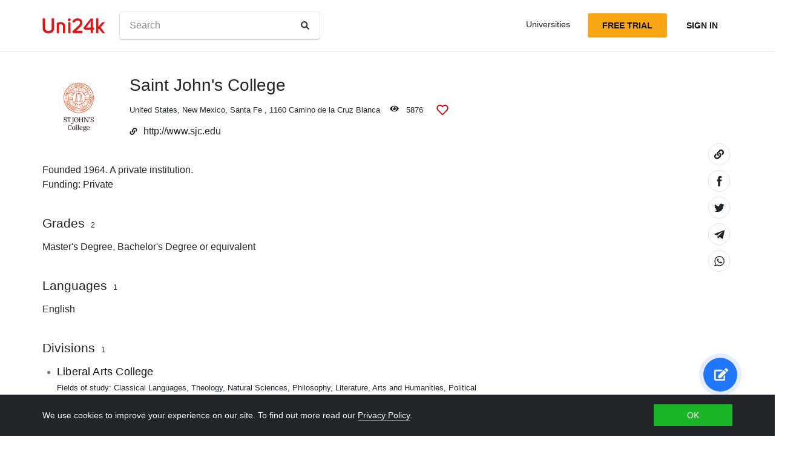

--- FILE ---
content_type: text/html; charset=utf-8
request_url: https://uni24k.com/u/16901/
body_size: 7653
content:






<!DOCTYPE html>
<html class="no-js" lang="en" dir="ltr">
<head>
    <meta charset="utf-8">
<meta name="viewport" content="width=device-width, initial-scale=1">
<meta http-equiv="X-UA-Compatible" content="IE=edge">
<script type="5feaf5b7ff033b95e1f92f75-text/javascript">
document.documentElement.className=document.documentElement.className.replace("no-js","js");
if ('scrollRestoration' in history) { history.scrollRestoration = 'manual'; }
</script>

    <style>
    body { margin: 0; }
    a { color: #000; text-decoration:  none;}
    .btn { border-color: transparent; }
    .icon-user-circle { width: 24px; height: 24px; }
</style>

    
        <link href="/static/css/bundle.8975bc003f42.css" rel="stylesheet" />
    

    
        
    
    <title>Saint John&#39;s College - Uni24k</title>

    <meta name="description" content="Founded 1964. A private institution.">

    <meta property="og:title" content="Saint John&#39;s College">

    <meta property="og:type" content="article">
    
    
        <meta name="twitter:card" content="summary_large_image">
        <meta name="twitter:description" content="Founded 1964. A private institution.">
        <meta name="twitter:title" content="Saint John&#39;s College">
    

    
        
        
        <meta property="og:image" content="https://uni24k.com/static/images/sharing.3819f5b942bc.jpg">
    <meta name="twitter:image" content="https://uni24k.com/static/images/sharing.3819f5b942bc.jpg">
    

    <!-- hreflangs -->
     
        
        
            
                <link rel="alternate" hreflang="x-default" href="https://uni24k.com/u/16901/" />
            
            
            
                <link rel="alternate" hreflang="en" href="https://uni24k.com/u/16901/" />
            
        
            
            
            
                <link rel="alternate" hreflang="ar" href="https://ar.uni24k.com/u/16901/" />
            
        
            
            
            
                <link rel="alternate" hreflang="de" href="https://de.uni24k.com/u/16901/" />
            
        
            
            
            
                <link rel="alternate" hreflang="es" href="https://es.uni24k.com/u/16901/" />
            
        
            
            
            
                <link rel="alternate" hreflang="fa" href="https://fa.uni24k.com/u/16901/" />
            
        
            
            
            
                <link rel="alternate" hreflang="fr" href="https://fr.uni24k.com/u/16901/" />
            
        
            
            
            
                <link rel="alternate" hreflang="it" href="https://it.uni24k.com/u/16901/" />
            
        
            
            
            
                <link rel="alternate" hreflang="ja" href="https://ja.uni24k.com/u/16901/" />
            
        
            
            
            
                <link rel="alternate" hreflang="ko" href="https://ko.uni24k.com/u/16901/" />
            
        
            
            
            
                <link rel="alternate" hreflang="pt" href="https://pt.uni24k.com/u/16901/" />
            
        
            
            
            
                <link rel="alternate" hreflang="ru" href="https://ru.uni24k.com/u/16901/" />
            
        
            
            
            
                <link rel="alternate" hreflang="tr" href="https://tr.uni24k.com/u/16901/" />
            
        
            
            
            
                <link rel="alternate" hreflang="vi" href="https://vi.uni24k.com/u/16901/" />
            
        
            
            
            
                <link rel="alternate" hreflang="zh-cn" href="https://zh-cn.uni24k.com/u/16901/" />
            
         
    

    

    
        <meta property="og:site_name" content="Uni24k">
<meta name="theme-color" content="#C80606"/>

<!-- current url -->


    
        <meta property="og:url" content="//uni24k.com/u/16901/">
    

    

    

    

    

    

    

    

    

    

    

    

    

    


<!-- icons -->

<link rel="manifest" href="/manifest.json">

<!-- highest res -->
<link rel="icon" sizes="192x192" type="image/png" href="/static/icons/icon.00f911ca0906.png">
<!-- iOS -->
<link rel="apple-touch-icon" href="/static/icons/apple-touch-icon.3e88982120ce.png">
<link rel="apple-touch-icon" href="/static/icons/apple-touch-icon-precomposed.3e88982120ce.png">
<link rel="apple-touch-icon" sizes="152x152" href="/static/icons/homescreen152.6c804c429517.png">
<link rel="apple-touch-icon" sizes="167x167" href="/static/icons/homescreen168.0a74df1cbcb6.png">
<link rel="apple-touch-icon" sizes="180x180" href="/static/icons/homescreen180.385df004dd51.png">

<link rel="apple-touch-startup-image" sizes="320x460" href="/static/icons/start.548a4c5a0ec8.png">
<link rel="apple-touch-startup-image" sizes="768x1024" href="/static/icons/startbig.fc2652104fa2.png">

<meta name="application-name" content="">
<meta name="apple-mobile-web-app-title" content="">
<meta name="apple-mobile-web-app-capable" content="yes">
<meta name="apple-mobile-web-app-status-bar-style" content="black">
<!-- for IE -->
<meta name="msapplication-square310x310logo" content="/static/icons/homescreen384.aac05ffacb99.png">
    

    
        <link rel="dns-prefetch" href="//www.google.com">
<link rel="dns-prefetch" href="//www.googletagmanager.com">
    
    <meta name="version" content="3.0.8"/>
</head>
<body class=" dirmode-ltr">
<div class="the-site">

    <!-- Head -->
    
        <header class="u-site-header">
            <!-- Navabar -->
            <div class="container u-hbar">

    <!-- logo -->
    <a class="u-logo u-hbar__logo" href="/"> 
        <svg class="svg-icon pic-logo"><use xlink:href="/static/svg/svg.e9b621529cf5.svg#pic-logo"></use></svg><span class="sr-only">Uni24k</span>
    </a>

    <!-- menu -->
    <div class="u-hbar__nav u-hnav" id="sh-nav">
        <div class="container u-hnav__close-wrapper">
            <a id="sh-nav-close" href="#sh-nav-trigger" class="u-hnav__close">&times;</a></div>
        
        <div class="container u-hnav__container">
            
                <div class="u-hnav__search"><form class="u-search-form" method="get" action="/s/">
    <input class="mr-sm-1" type="search" placeholder="Search" aria-label="Search" name="s" value="">
    <button class="btn" type="submit"><svg class="svg-icon icon-search"><use xlink:href="/static/svg/svg.e9b621529cf5.svg#icon-search"></use></svg><span class="sr-only">Search</span></button>
</form></div>
            

            <div class="u-hnav__menu ">

                <div class="u-hmenu u-hdropdown">
                    <div class="u-hmenu__title u-hdropdown__trigger">Universities</div>
                
                    <div class="u-hmenu__list u-hdropdown__list">
                        <a class="u-hmenu__link u-hdropdown__link" href="/l/">Universities</a>
                        <a class="u-hmenu__link u-hdropdown__link" href="/fields-of-study/">Fields of study</a>
                        <a class="u-hmenu__link u-hdropdown__link" href="/countries/">Countries</a>
                        <a class="u-hmenu__link u-hdropdown__link" href="/languages/">Languages</a>
                        <a class="u-hmenu__link u-hdropdown__link" href="/grades/">Grades</a>
                        <a class="u-hmenu__link u-hdropdown__link" href="/cl/">Short online courses</a> 
                        <a class="u-hmenu__link u-hdropdown__link" href="/incomes/">Expected income</a> 
                    </div>
                </div>

                <!-- usermenu -->
                

            </div>

        </div>
    </div>

    <!-- actions -->
    <div class="u-hbar__actions u-hactions">

        
            <a href="/register/" class="u-head-btn u-head-btn--accent u-hactions__register">Free trial</a>
            <a href="/login/" class="u-head-btn u-head-btn--link u-hactions__signin">Sign In</a>
        

        <!-- toogle -->
        <a href="#sh-nav" id="sh-nav-trigger" class="u-hactions__trigger"><span class="bars">Menu</span></a>
    </div>
</div>

            <!-- Filters -->
            
        </header>
    

    <!-- Content -->
    
        <div class="u-content"><div class="container">
            
<article id="js-school-profile" class="u-page school-profile">


    <header class="school-profile__header school-header">

        <!-- header -->
        <div class="school-header__row">

    
        <div class="school-header__logo">
            <div class="school-header__logo-img" style="background-image: url(/media/logos/logo_schools_u0b4617d2_a7c5d431.jpg);"></div>
        </div>
    

    <div class="school-header__content">

        <div class="u-profile-head school-header__name">
            <h1 class="u-profile-head__title">Saint John&#39;s College</h1>

            

            
        </div>

        <div class="u-profile-topmeta school-header__topmeta">
            <div class="u-profile-topmeta__text address">
                
                
    <a class="js-filter-trigger" data-filteradd='"{\"c\": \"united_states\"}"' href="/c/united_states/">United States</a>, <a class="js-filter-trigger" data-filteradd='"{\"c\": \"united_states\", \"p\": \"new_mexico\"}"' href="/c/united_states/p/new_mexico/">New Mexico</a>, <a class="js-filter-trigger" data-filteradd='"{\"c\": \"united_states\", \"cc\": \"santa-fe-1307\"}"' href="/c/united_states/cc/santa-fe-1307/">Santa Fe</a>
 , <span class="address">1160 Camino de la Cruz Blanca</span>
            </div>

            <div class="u-profile-topmeta__stat viewcount ">
                <svg class="svg-icon icon-eye"><use xlink:href="/static/svg/svg.e9b621529cf5.svg#icon-eye"></use></svg> <span id="viewcount"></span>
            </div>

            <!-- heart -->
            <div    
                id="heart-16901" 
                data-school="16901"
                data-schoolname="Saint John&#39;s College"
                data-favorited="no"
                class="js-favorite-block u-profile-topmeta__fav favorite-block">
<a 
    href="#" 
    class="favorite-trigger js-favorite-trigger" 
    data-add="Add to lists"
    data-remove="Remove from lists"
    data-tooltip="Add to lists"
><svg class="svg-icon icon-heart-regular"><use xlink:href="/static/svg/svg.e9b621529cf5.svg#icon-heart-regular"></use></svg><svg class="svg-icon icon-heart-solid"><use xlink:href="/static/svg/svg.e9b621529cf5.svg#icon-heart-solid"></use></svg> <span class="sr-only">Add to lists</span></a></div>
        </div>

        
            <div class="school-header__website website">
                <svg class="svg-icon icon-link"><use xlink:href="/static/svg/svg.e9b621529cf5.svg#icon-link"></use></svg><a href="http://www.sjc.edu" target="_blank" rel="noopener">http://www.sjc.edu</a>
            </div>
        
    </div><!-- ./content -->

</div><!-- ./profile -->

        <!-- sharing  -->
        
        <div class="sharing">
    <ul class="sharing-buttons">
        <li class="copylink"><a href="#" class="clipboard-link" data-clipboard-trigger data-clipboard-action="copy" data-clipboard-text="https://uni24k.com/u/16901/"><svg class="svg-icon icon-link"><use xlink:href="/static/svg/svg.e9b621529cf5.svg#icon-link"></use></svg><span class="sr-only">Copy link</span></a></li>

        <li class="facebook"><a class="sharing-link" href="https://www.facebook.com/sharer/sharer.php?u=https://uni24k.com/u/16901/" target="_blank" rel="noopener"><svg class="svg-icon icon-facebook"><use xlink:href="/static/svg/svg.e9b621529cf5.svg#icon-facebook"></use></svg><span class="sr-only">Share on Facebook</span></a></li>

        <li class="twitter"><a class="sharing-link" href="https://twitter.com/intent/tweet?url=https://uni24k.com/u/16901/" target="_blank" rel="noopener">
        <svg class="svg-icon icon-twitter"><use xlink:href="/static/svg/svg.e9b621529cf5.svg#icon-twitter"></use></svg><span class="sr-only">Share on Facebook</span></a></li>

        <li class="telegram"><a class="sharing-link" href="https://telegram.me/share/url?url=https://uni24k.com/u/16901/" target="_blank" rel="noopener">
        <svg class="svg-icon icon-telegram"><use xlink:href="/static/svg/svg.e9b621529cf5.svg#icon-telegram"></use></svg><span class="sr-only">Share on Telegram</span></a></li>

        <li class="whatsapp"><a class="sharing-link" href="whatsapp://send?text=https://uni24k.com/u/16901/" target="_blank" rel="noopener">
        <svg class="svg-icon icon-whatsapp"><use xlink:href="/static/svg/svg.e9b621529cf5.svg#icon-whatsapp"></use></svg><span class="sr-only">Share on Whatsapp</span></a></li>
    </ul>

    <div class="toast sharing-toast toast-dark">
        <div class="toast-body">Link copied to clipboard</div>
    </div>
</div>
    </header>

    
    
    

    <!-- gallery -->
    
    

    <!-- content -->
    <div class="school-profile__content text-column">
        <section class="u-profile-section common">
    
        <div class="u-profile-field history u-text"><p>Founded 1964. A private institution.</p></div>
    

    
        <div class="u-profile-field finding u-text"><span class="u-label">Funding: </span>
           Private
        </div> 
    

     

    
</section>

        

<section class="u-profile-section grades">
    <h5>Grades <i>2</i></h5>
    
    <div class="linklist-inline">
        
        <a href="/g/masters-degree/">Master&#39;s Degree</a>, 
        
        <a href="/g/bachelors-degree/">Bachelor&#39;s Degree</a>
         or equivalent
    </div>
</section>


        

<section class="u-profile-section languages">
    <h5>Languages <i>1</i></h5>
    
    <div class="linklist-inline">
        
        <a href="/ln/english/">English</a>
        
    </div>
</section>


        

<section id="divisions" class="u-profile-section divisions">
    <h5>Divisions <i>1</i></h5>

    <ul class="u-divisions-list bullet-list">
    
        <li class="u-divison bullet-list__li"><div class="li-item">
            <div class="li-item__title">Liberal Arts College</div>
            
            
                <div class="li-item__fields">
                <span class="u-label">Fields of study:</span> <a href="/f/classical-languages/">Classical Languages</a>, <a href="/f/theology/">Theology</a>, <a href="/f/natural-sciences/">Natural Sciences</a>, <a href="/f/philosophy/">Philosophy</a>, <a href="/f/literature/">Literature</a>, <a href="/f/arts-and-humanities/">Arts and Humanities</a>, <a href="/f/political-sciences/">Political Sciences</a>, <a href="/f/history/">History</a>, <a href="/f/mathematics/">Mathematics</a>
                </div>
            
        </div></li>
    
    </ul>
</section>


        

<section class="u-profile-section u-money">   
    <h5>Tuition fee per annum</h5>
    <div class="u-money-range u-money-range--local">
        
        
<div class="m-label">Local currency: <b>USD</b></div> 
<div class="m-range"><span class="min">$10,920.00</span> &ndash; <span class="max">$23,913.00</span></div>

    </div>
    <div id="user-currency-target" class="u-money-range u-money-range--user">
    </div>
</section>


        
<section class="u-profile-section attributes">
    <h5>Requirements</h5>
    <ul class="u-data-fields bullet-list bullet-list--online">
        
            <li class="bullet-list__li"><div class="li-item"><span class="u-label">Admission details: </span>Graduation from high school or equivalent, and College Board SAT or ACT examination</div></li>
        
        
    </ul>
</section>


        


        
    </div>

    <!-- related -->
    
    
        <div class="mschools">
            <h4 class="mschools__title">Similar universities</h4>

            <div class="mschools__row">
                
                    <div class="mschools__item">
                        <div class="school-card mschools-card">

    <div class="school-card__row">
        <div class="school-card__logo card-logo">
            
                <a href="/u/13996/" class="card-logo__link">
                    <img src="/media/logos/logo_schools_u00fdd114_b0a53ff1.png" loading="lazy" class="card-logo__img" alt="">
                </a>
            
        </div>

        <div class="school-card__body">

            <div class="school-card__name school-name">
                <a href="/u/13996/" class='school-name__link'>University of KwaZulu-Natal</a>

                
                    <span class="school-name__stars">
<span class="star-icons" data-tooltip="Excellent">
    
        <span class="star-icons__item"><svg class="svg-icon icon-star"><use xlink:href="/static/svg/svg.e9b621529cf5.svg#icon-star"></use></svg></span>
    
        <span class="star-icons__item"><svg class="svg-icon icon-star"><use xlink:href="/static/svg/svg.e9b621529cf5.svg#icon-star"></use></svg></span>
    
</span></span>
                    
                

                
            </div>

            <div class="school-card__subtitle">
                
                
    <a class="js-filter-trigger" data-filteradd='"{\"c\": \"south_africa\"}"' href="/c/south_africa/">South Africa</a>, <a class="js-filter-trigger" data-filteradd='"{\"c\": \"south_africa\", \"cc\": \"durban\"}"' href="/c/south_africa/cc/durban/">Durban</a>

            </div>

            
                
                    
                    
                        <div class="school-card__meta"><span class="u-label">Fields of study:</span>

    <a href="/f/management/" class="js-filter-trigger" data-filteradd='"{\"f\": \"management\"}"'>Management</a>, 

    <a href="/f/economics/" class="js-filter-trigger" data-filteradd='"{\"f\": \"economics\"}"'>Economics</a>, 

    <a href="/f/computer-science/" class="js-filter-trigger" data-filteradd='"{\"f\": \"computer-science\"}"'>Computer Science</a>, 

    <a href="/f/accountancy/" class="js-filter-trigger" data-filteradd='"{\"f\": \"accountancy\"}"'>Accountancy</a>, 

    <a href="/f/english/" class="js-filter-trigger" data-filteradd='"{\"f\": \"english\"}"'>English</a>, 

    <a href="/f/law/" class="js-filter-trigger" data-filteradd='"{\"f\": \"law\"}"'>Law</a>, 

    <a href="/f/education/" class="js-filter-trigger" data-filteradd='"{\"f\": \"education\"}"'>Education</a>, 

    <a href="/f/psychology/" class="js-filter-trigger" data-filteradd='"{\"f\": \"psychology\"}"'>Psychology</a>

    

    

    

    

    

    

    

    

    

    

    

    

    

    

    

    

    

    

    

    

    

    

    

    

    

    

    

    

    

    

    

    

    

    

    

    

    

    

    

    

    

    

    

    

    

    

    

    

    

    

    

    

    

    

    

    

    

    

    

    

    

    

    

    

    

    

    

    

    

    

    

    

    

    

    

    

    

    

    

    

    

    

    

    

    

    

    

    

    

    

    

    

    

    

    

    

    

    

    

    

    

    

    

    

    

    

    

    

    

    

    

    

    

    

    

    

    

    

    

    

    

    

    

    

    

    

    

    

    

    

    

    

    

    

    

    

    

    

    

    

    

    

    

    

    

    

    

    

    

    

    

    

     +more
</div>
                    
                
            
        </div><!-- card-stamp-side -->

    </div><!-- card-in-row -->

</div>
                    </div>
                
                    <div class="mschools__item">
                        <div class="school-card mschools-card">

    <div class="school-card__row">
        <div class="school-card__logo card-logo">
            
                <a href="/u/15852/" class="card-logo__link">
                    <img src="/media/logos/logo_schools_u8f2a6c75_30dd6276.png" loading="lazy" class="card-logo__img" alt="">
                </a>
            
        </div>

        <div class="school-card__body">

            <div class="school-card__name school-name">
                <a href="/u/15852/" class='school-name__link'>Boston University</a>

                
                    <span class="school-name__stars">
<span class="star-icons" data-tooltip="Super">
    
        <span class="star-icons__item"><svg class="svg-icon icon-star"><use xlink:href="/static/svg/svg.e9b621529cf5.svg#icon-star"></use></svg></span>
    
        <span class="star-icons__item"><svg class="svg-icon icon-star"><use xlink:href="/static/svg/svg.e9b621529cf5.svg#icon-star"></use></svg></span>
    
        <span class="star-icons__item"><svg class="svg-icon icon-star"><use xlink:href="/static/svg/svg.e9b621529cf5.svg#icon-star"></use></svg></span>
    
</span></span>
                    
                

                
            </div>

            <div class="school-card__subtitle">
                
                
    <a class="js-filter-trigger" data-filteradd='"{\"c\": \"united_states\"}"' href="/c/united_states/">United States</a>, <a class="js-filter-trigger" data-filteradd='"{\"c\": \"united_states\", \"p\": \"massachusetts\"}"' href="/c/united_states/p/massachusetts/">Massachusetts</a>, <a class="js-filter-trigger" data-filteradd='"{\"c\": \"united_states\", \"cc\": \"chestnut-hill\"}"' href="/c/united_states/cc/chestnut-hill/">Chestnut Hill</a>

            </div>

            
                
                    
                    
                        <div class="school-card__meta"><span class="u-label">Fields of study:</span>

    <a href="/f/management/" class="js-filter-trigger" data-filteradd='"{\"f\": \"management\"}"'>Management</a>, 

    <a href="/f/economics/" class="js-filter-trigger" data-filteradd='"{\"f\": \"economics\"}"'>Economics</a>, 

    <a href="/f/computer-science/" class="js-filter-trigger" data-filteradd='"{\"f\": \"computer-science\"}"'>Computer Science</a>, 

    <a href="/f/accountancy/" class="js-filter-trigger" data-filteradd='"{\"f\": \"accountancy\"}"'>Accountancy</a>, 

    <a href="/f/law/" class="js-filter-trigger" data-filteradd='"{\"f\": \"law\"}"'>Law</a>, 

    <a href="/f/education/" class="js-filter-trigger" data-filteradd='"{\"f\": \"education\"}"'>Education</a>, 

    <a href="/f/mathematics/" class="js-filter-trigger" data-filteradd='"{\"f\": \"mathematics\"}"'>Mathematics</a>, 

    <a href="/f/information-technology/" class="js-filter-trigger" data-filteradd='"{\"f\": \"information-technology\"}"'>Information Technology</a>

    

    

    

    

    

    

    

    

    

    

    

    

    

    

    

    

    

    

    

    

    

    

    

    

    

    

    

    

    

    

    

    

    

    

    

    

    

    

    

    

     +more
</div>
                    
                
            
        </div><!-- card-stamp-side -->

    </div><!-- card-in-row -->

</div>
                    </div>
                
                    <div class="mschools__item">
                        <div class="school-card mschools-card">

    <div class="school-card__row">
        <div class="school-card__logo card-logo">
            
                <a href="/u/16033/" class="card-logo__link">
                    <img src="/media/logos/logo_schools_u1bcbcc82_964ed4c3.png" loading="lazy" class="card-logo__img" alt="">
                </a>
            
        </div>

        <div class="school-card__body">

            <div class="school-card__name school-name">
                <a href="/u/16033/" class='school-name__link'>Columbia University in the City of New York</a>

                
                    <span class="extmark school-name__extmark"><svg class="svg-icon icon-external-link"><use xlink:href="/static/svg/svg.e9b621529cf5.svg#icon-external-link"></use></svg></span>
                

                
            </div>

            <div class="school-card__subtitle">
                
                
    <a class="js-filter-trigger" data-filteradd='"{\"c\": \"united_states\"}"' href="/c/united_states/">United States</a>, <a class="js-filter-trigger" data-filteradd='"{\"c\": \"united_states\", \"p\": \"new_york\"}"' href="/c/united_states/p/new_york/">New York</a>, <a class="js-filter-trigger" data-filteradd='"{\"c\": \"united_states\", \"cc\": \"new-york\"}"' href="/c/united_states/cc/new-york/">New York</a>

            </div>

            
                
                    
                    
                        <div class="school-card__meta"><span class="u-label">Fields of study:</span>

    <a href="/f/business-administration/" class="js-filter-trigger" data-filteradd='"{\"f\": \"business-administration\"}"'>Business Administration</a>, 

    <a href="/f/management/" class="js-filter-trigger" data-filteradd='"{\"f\": \"management\"}"'>Management</a>, 

    <a href="/f/economics/" class="js-filter-trigger" data-filteradd='"{\"f\": \"economics\"}"'>Economics</a>, 

    <a href="/f/computer-science/" class="js-filter-trigger" data-filteradd='"{\"f\": \"computer-science\"}"'>Computer Science</a>, 

    <a href="/f/accountancy/" class="js-filter-trigger" data-filteradd='"{\"f\": \"accountancy\"}"'>Accountancy</a>, 

    <a href="/f/english/" class="js-filter-trigger" data-filteradd='"{\"f\": \"english\"}"'>English</a>, 

    <a href="/f/law/" class="js-filter-trigger" data-filteradd='"{\"f\": \"law\"}"'>Law</a>, 

    <a href="/f/education/" class="js-filter-trigger" data-filteradd='"{\"f\": \"education\"}"'>Education</a>

    

    

    

    

    

    

    

    

    

    

    

    

    

    

    

    

    

    

    

    

    

    

    

    

    

    

    

    

    

    

    

    

    

    

    

    

    

    

    

    

    

    

    

    

    

    

    

    

    

    

    

    

    

    

    

    

    

    

    

    

    

    

    

    

    

    

    

    

    

    

    

    

    

    

    

    

    

    

    

    

    

    

    

    

    

    

    

    

    

    

    

    

    

    

    

    

    

    

    

    

    

    

    

    

    

    

    

    

    

    

    

    

    

    

    

    

    

    

    

    

    

    

    

    

    

    

     +more
</div>
                    
                
            
        </div><!-- card-stamp-side -->

    </div><!-- card-in-row -->

</div>
                    </div>
                
            </div>
        </div>
    

    <footer class="school-profile__footer">&larr;&nbsp;<a href="/l/">Back</a></footer>



    <!-- no caching  -->
    <div id="sideload">
        <script id="pagedata" type="application/json">{"empty_lists_error_text": "Please select at least one list", "favorited": [], "general_error_text": "Error happened. Please reload page and try again.", "school_id": 16901, "viewcount": 5876}</script>
        
        <input type='hidden' name='csrfmiddlewaretoken' value='yd1Oca6Y4vX00kKRhi1I1GruIH1pjdd3PYFpnVmWWSlVklYAS3wn4qhAQSRyM1SO' />

        
            <div id="user-currency-source">
                
                
                
<div class="m-label">Your currency: <b>USD</b></div> 
<div class="m-range"><span class="min">$10,920.00</span> &ndash; <span class="max">$23,913.00</span></div>

            </div>
        
    </div>
</article>

        </div></div>
    

    
        <div class="footer-spacer"></div>
    
    
    <!-- Subscribe -->
    
        <section class="u-subscribe-bottom"><div class="container">
    <div class="u-subscribe-column">
        <p class="text-center">Get notified about updates of our data and services</p>
        <!-- form -->
        
<div class="subscribe-form-place u-subscription">
<form action="/subscribe/" accept-charset="UTF-8" method="post" class="u-subscribtion__form" novalidate>
    <input type="hidden" name="csrfmiddlewaretoken" value="yd1Oca6Y4vX00kKRhi1I1GruIH1pjdd3PYFpnVmWWSlVklYAS3wn4qhAQSRyM1SO">
    <input type="hidden" name="come_from" value="https://uni24k.com/u/16901/" id="id_come_from">
    
    
    <div class="u-subscription__row">
        <div class="form-group u-subscription__input">
            
                <input type="email" name="subscribe_email" placeholder="Email address" data-js-error="Enter correct email address" class="u-validate-email form-control form-control-lg" required id="id_subscribe_email">
            
            <div class="invalid-feedback"></div>
        </div>
        <input type="text" name="website" class="u-hp-field" id="id_website">
        <input type="submit" value="Subscribe" class="u-subscription__btn">
    </div>
</form>
</div>
    </div>
</section>
    

    <!-- Footer -->
    
        <footer class="u-footer">
    <div class="container">  
        
        <div class="u-footer__nav">
            <div class="u-footer__cell switchers">

                <!-- Langs -->
                
                    
                    
                    
<div class="u-modal-switcher u-langs" id="langSwitcher"> 
    <button type="button" class="u-modal-switcher__trigger u-ms-trigger"  data-active="en" data-target="#langSwitcher"><svg class="svg-icon icon-globe"><use xlink:href="/static/svg/svg.e9b621529cf5.svg#icon-globe"></use></svg>English<svg class="svg-icon icon-up-down"><use xlink:href="/static/svg/svg.e9b621529cf5.svg#icon-up-down"></use></svg>
    </button> 
    
    <div class="u-modal-switcher__modal">
        <div class="u-modal-switcher__header">Select language <button type="button" class="close" aria-label="Close">
          <span aria-hidden="true">&times;</span>
        </button></div>
        <ul class="u-modal-switcher__list">
            <li class="current">English</li>

            
                
            
                   
                <li data-hint="ar">
                    <a href="//ar.uni24k.com/u/16901/" data-locale="ar">العربية</a>
                </li>
                
            
                   
                <li data-hint="de">
                    <a href="//de.uni24k.com/u/16901/" data-locale="de">Deutsch</a>
                </li>
                
            
                   
                <li data-hint="es">
                    <a href="//es.uni24k.com/u/16901/" data-locale="es">Español</a>
                </li>
                
            
                   
                <li data-hint="fa">
                    <a href="//fa.uni24k.com/u/16901/" data-locale="fa">فارسی</a>
                </li>
                
            
                   
                <li data-hint="fr">
                    <a href="//fr.uni24k.com/u/16901/" data-locale="fr">Français</a>
                </li>
                
            
                   
                <li data-hint="it">
                    <a href="//it.uni24k.com/u/16901/" data-locale="it">Italiano</a>
                </li>
                
            
                   
                <li data-hint="ja">
                    <a href="//ja.uni24k.com/u/16901/" data-locale="ja">日本語</a>
                </li>
                
            
                   
                <li data-hint="ko">
                    <a href="//ko.uni24k.com/u/16901/" data-locale="ko">한국어</a>
                </li>
                
            
                   
                <li data-hint="pt">
                    <a href="//pt.uni24k.com/u/16901/" data-locale="pt">Português</a>
                </li>
                
            
                   
                <li data-hint="ru">
                    <a href="//ru.uni24k.com/u/16901/" data-locale="ru">Русский</a>
                </li>
                
            
                   
                <li data-hint="tr">
                    <a href="//tr.uni24k.com/u/16901/" data-locale="tr">Türk</a>
                </li>
                
            
                   
                <li data-hint="vi">
                    <a href="//vi.uni24k.com/u/16901/" data-locale="vi">Người Việt Nam</a>
                </li>
                
            
                   
                <li data-hint="zh-cn">
                    <a href="//zh-cn.uni24k.com/u/16901/" data-locale="zh-cn">中国</a>
                </li>
                
            
        </ul>
    </div>
</div>

                

                <!-- Currencies -->
                 
                    
                        
                        <div class="u-currs">
                            <a href="/change-currency" class="u-currs__btn"><svg class="svg-icon icon-currency"><use xlink:href="/static/svg/svg.e9b621529cf5.svg#icon-currency"></use></svg> USD</a>
                        </div>
                    
                
            </div>
            
            <div class="u-footer__cell footer-simple-nav">
                <a class="footer-simple-nav__link" href="/about/">About</a>
                <a class="footer-simple-nav__link" href="/privacy-policy/">Privacy Policy</a>
                <!-- PRO account -->
                
                <a class="footer-simple-nav__link" href="/registerpro/">Create PRO account</a>
                
            </div>

            <div class="u-footer__cell social-icons">
                <a href="https://twitter.com/uni24k" target="_blank" rel="noopener" class="social-icons__link"><svg class="svg-icon icon-twitter"><use xlink:href="/static/svg/svg.e9b621529cf5.svg#icon-twitter"></use></svg><span class="sr-only">Twitter</span></a>
                <a href="#" class="social-icons__link"><svg class="svg-icon icon-instagram"><use xlink:href="/static/svg/svg.e9b621529cf5.svg#icon-instagram"></use></svg><span class="sr-only">Instagram</span></a>
            </div>
            
        </div>
        
        <div class="u-footer__count"><span>Users: 34187</span></div>

        <div class="u-copyright small">
    <p>&copy; 2016&ndash;2026. Uni24k. All rights reserved.</p>
</div>
    </div>
</footer>
    

    <!-- Scripts -->
    <script type="5feaf5b7ff033b95e1f92f75-text/javascript">var unilocale = {}; unilocale.attibutionLabel = "Source";</script>
    <script src="/static/js/jquery.8fb8fee4fcc3.js" defer="defer" type="5feaf5b7ff033b95e1f92f75-text/javascript"></script>
    <script src="/static/js/vendor.a56b216e23c3.js" defer="defer" type="5feaf5b7ff033b95e1f92f75-text/javascript"></script>
    
        <script src="https://www.google.com/recaptcha/api.js?render=6Ld26C4bAAAAAE_3vLzigYtLlB8_gRTryALxqLwZ" defer="defer" type="5feaf5b7ff033b95e1f92f75-text/javascript"></script>
    
    
    <script src="/static/js/bundle.7c67046066d7.js" defer="defer" type="5feaf5b7ff033b95e1f92f75-text/javascript"></script>

    <!-- Feeback popup -->
    
        


<div class="u-feeback-trigger"><a data-toggle="modal" href="#feedbackModal" class="">
<svg class="svg-icon icon-pencil"><use xlink:href="/static/svg/svg.e9b621529cf5.svg#icon-pencil"></use></svg><span class="sr-only">Send feedback</span></a></div>
<div class="modal fade u-modal u-modal--feedback" id="feedbackModal" tabindex="-1" role="dialog" aria-labelledby="feedbackModalLabel" aria-hidden="true">
    <div class="modal-dialog" role="document">
        <div class="modal-content">
            <div class="modal-header">
                <h5 class="modal-title" id="feedbackModalLabel"><span class="u-report-label u-active">Send feedback</span><span class="u-subscribe-label u-inactive">Thank you for the feedback</span></h5>
                <button type="button" class="close" data-dismiss="modal" aria-label="Close">
                    <span aria-hidden="true">&times;</span>
                </button>
            </div>

            <div class="modal-body u-feedback">
                <div class="u-step u-step--report u-active">
                    
<div class="feedback-form-place">
<form action="/feedback/" accept-charset="UTF-8" method="post" class="u-feedback-form" novalidate>
    <input type="hidden" name="csrfmiddlewaretoken" value="yd1Oca6Y4vX00kKRhi1I1GruIH1pjdd3PYFpnVmWWSlVklYAS3wn4qhAQSRyM1SO">
    
    <input type="hidden" name="come_from" value="https://uni24k.com/u/16901/" id="id_come_from">
        <div class="form-group u-fb-message">
            
                <textarea name="feedback_message" cols="40" rows="10" placeholder="Describe your issue or share your ideas" data-js-error="Please write your message" class="form-control" required id="id_feedback_message">
</textarea>
            
            <div class="invalid-feedback"></div>
        </div>

        <div class="form-group u-fb-email">
            <label>Leave your email address — we will follow up</label>
            
                <input type="email" name="subscribe_email" placeholder="Email address" data-js-error="Enter correct email address" class="form-control u-validate-email" id="id_subscribe_email">
            
            <div class="invalid-feedback"></div>
        </div>
        
        <input type="hidden" name="grecap_response" id="id_grecap_response">

        <input type="submit" value="Send" class="u-fb-submit">
        <div class="g-cap-notice">
            Protected by reCAPTCHA and the Google <a href="https://policies.google.com/privacy" rel="nofollow noopener" target="_blank">Privacy Policy</a> and <a href="https://policies.google.com/terms" rel="nofollow noopener" target="_blank">Terms of Service</a> apply.
        </div>
</form>
</div>
                </div>
            </div>

            <div class="modal-footer">
                <button type="button" class="btn btn-light" data-dismiss="modal">Cancel</button>
                <button type="button" class="btn btn-secondary" id="sendFeedback" data-sitekey="6Ld26C4bAAAAAE_3vLzigYtLlB8_gRTryALxqLwZ">Send</button>
            </div>

        </div>
    </div>
</div>
    

    <!-- Mylists popup -->
    
        

<div class="modal fade u-modal u-modal--addtolist" id="mylistsModal" tabindex="-1" role="dialog" aria-labelledby="mylistsModalLabel" aria-hidden="true">
<div class="modal-dialog" role="document">
    <div class="modal-content">
        <div class="modal-header">
            <h5 class="modal-title" id="mylistsModalLabel">My lists</h5>
            <button type="button" class="close" data-dismiss="modal" aria-label="Close">
                <span aria-hidden="true">&times;</span> 
            </button>
        </div>

        
            <div class="modal-body modal-body--regmodal">
                <div class="regmodal">
                    <div class="regmodal__icon"></div>
                    <div class="regmodal__text">Get started with custom lists to organize your favourite choices</div>
                    <div class="regmodal__action">
                        <a href="/register/" class="btn-secondary js-regmodal-action">Register for free</a>
                    </div>
                </div>
            </div>
        
        
    </div>
</div>
</div>
    

    <!-- GA-->
    
<!-- Global site tag (gtag.js) - Google Analytics -->
<script async src="https://www.googletagmanager.com/gtag/js?id=UA-126691107-1" type="5feaf5b7ff033b95e1f92f75-text/javascript"></script>
<script type="5feaf5b7ff033b95e1f92f75-text/javascript">
  window.dataLayer = window.dataLayer || [];
  function gtag(){dataLayer.push(arguments);}
  gtag('js', new Date());

  gtag('config', 'UA-126691107-1');
</script>


    <!-- Cookies -->
    
        
        <div id="ccbanner" class="cc-banner"><div class="container"><div class="cc-message">We use cookies to improve your experience on our site. To find out more read our <a href='/privacy-policy/'>Privacy Policy</a>.</div><div class="cc-compl"><a href='#' class="cc-btn">OK</a></div></div></div>
    
    
    <!--  RMS/GNU -->
</div>
<script src="/cdn-cgi/scripts/7d0fa10a/cloudflare-static/rocket-loader.min.js" data-cf-settings="5feaf5b7ff033b95e1f92f75-|49" defer></script><script defer src="https://static.cloudflareinsights.com/beacon.min.js/vcd15cbe7772f49c399c6a5babf22c1241717689176015" integrity="sha512-ZpsOmlRQV6y907TI0dKBHq9Md29nnaEIPlkf84rnaERnq6zvWvPUqr2ft8M1aS28oN72PdrCzSjY4U6VaAw1EQ==" data-cf-beacon='{"version":"2024.11.0","token":"5697e8e586634766a79bac90a53600e6","r":1,"server_timing":{"name":{"cfCacheStatus":true,"cfEdge":true,"cfExtPri":true,"cfL4":true,"cfOrigin":true,"cfSpeedBrain":true},"location_startswith":null}}' crossorigin="anonymous"></script>
</body>
</html>

--- FILE ---
content_type: text/html; charset=utf-8
request_url: https://www.google.com/recaptcha/api2/anchor?ar=1&k=6Ld26C4bAAAAAE_3vLzigYtLlB8_gRTryALxqLwZ&co=aHR0cHM6Ly91bmkyNGsuY29tOjQ0Mw..&hl=en&v=PoyoqOPhxBO7pBk68S4YbpHZ&size=invisible&anchor-ms=20000&execute-ms=30000&cb=t5w3vcmp65to
body_size: 49854
content:
<!DOCTYPE HTML><html dir="ltr" lang="en"><head><meta http-equiv="Content-Type" content="text/html; charset=UTF-8">
<meta http-equiv="X-UA-Compatible" content="IE=edge">
<title>reCAPTCHA</title>
<style type="text/css">
/* cyrillic-ext */
@font-face {
  font-family: 'Roboto';
  font-style: normal;
  font-weight: 400;
  font-stretch: 100%;
  src: url(//fonts.gstatic.com/s/roboto/v48/KFO7CnqEu92Fr1ME7kSn66aGLdTylUAMa3GUBHMdazTgWw.woff2) format('woff2');
  unicode-range: U+0460-052F, U+1C80-1C8A, U+20B4, U+2DE0-2DFF, U+A640-A69F, U+FE2E-FE2F;
}
/* cyrillic */
@font-face {
  font-family: 'Roboto';
  font-style: normal;
  font-weight: 400;
  font-stretch: 100%;
  src: url(//fonts.gstatic.com/s/roboto/v48/KFO7CnqEu92Fr1ME7kSn66aGLdTylUAMa3iUBHMdazTgWw.woff2) format('woff2');
  unicode-range: U+0301, U+0400-045F, U+0490-0491, U+04B0-04B1, U+2116;
}
/* greek-ext */
@font-face {
  font-family: 'Roboto';
  font-style: normal;
  font-weight: 400;
  font-stretch: 100%;
  src: url(//fonts.gstatic.com/s/roboto/v48/KFO7CnqEu92Fr1ME7kSn66aGLdTylUAMa3CUBHMdazTgWw.woff2) format('woff2');
  unicode-range: U+1F00-1FFF;
}
/* greek */
@font-face {
  font-family: 'Roboto';
  font-style: normal;
  font-weight: 400;
  font-stretch: 100%;
  src: url(//fonts.gstatic.com/s/roboto/v48/KFO7CnqEu92Fr1ME7kSn66aGLdTylUAMa3-UBHMdazTgWw.woff2) format('woff2');
  unicode-range: U+0370-0377, U+037A-037F, U+0384-038A, U+038C, U+038E-03A1, U+03A3-03FF;
}
/* math */
@font-face {
  font-family: 'Roboto';
  font-style: normal;
  font-weight: 400;
  font-stretch: 100%;
  src: url(//fonts.gstatic.com/s/roboto/v48/KFO7CnqEu92Fr1ME7kSn66aGLdTylUAMawCUBHMdazTgWw.woff2) format('woff2');
  unicode-range: U+0302-0303, U+0305, U+0307-0308, U+0310, U+0312, U+0315, U+031A, U+0326-0327, U+032C, U+032F-0330, U+0332-0333, U+0338, U+033A, U+0346, U+034D, U+0391-03A1, U+03A3-03A9, U+03B1-03C9, U+03D1, U+03D5-03D6, U+03F0-03F1, U+03F4-03F5, U+2016-2017, U+2034-2038, U+203C, U+2040, U+2043, U+2047, U+2050, U+2057, U+205F, U+2070-2071, U+2074-208E, U+2090-209C, U+20D0-20DC, U+20E1, U+20E5-20EF, U+2100-2112, U+2114-2115, U+2117-2121, U+2123-214F, U+2190, U+2192, U+2194-21AE, U+21B0-21E5, U+21F1-21F2, U+21F4-2211, U+2213-2214, U+2216-22FF, U+2308-230B, U+2310, U+2319, U+231C-2321, U+2336-237A, U+237C, U+2395, U+239B-23B7, U+23D0, U+23DC-23E1, U+2474-2475, U+25AF, U+25B3, U+25B7, U+25BD, U+25C1, U+25CA, U+25CC, U+25FB, U+266D-266F, U+27C0-27FF, U+2900-2AFF, U+2B0E-2B11, U+2B30-2B4C, U+2BFE, U+3030, U+FF5B, U+FF5D, U+1D400-1D7FF, U+1EE00-1EEFF;
}
/* symbols */
@font-face {
  font-family: 'Roboto';
  font-style: normal;
  font-weight: 400;
  font-stretch: 100%;
  src: url(//fonts.gstatic.com/s/roboto/v48/KFO7CnqEu92Fr1ME7kSn66aGLdTylUAMaxKUBHMdazTgWw.woff2) format('woff2');
  unicode-range: U+0001-000C, U+000E-001F, U+007F-009F, U+20DD-20E0, U+20E2-20E4, U+2150-218F, U+2190, U+2192, U+2194-2199, U+21AF, U+21E6-21F0, U+21F3, U+2218-2219, U+2299, U+22C4-22C6, U+2300-243F, U+2440-244A, U+2460-24FF, U+25A0-27BF, U+2800-28FF, U+2921-2922, U+2981, U+29BF, U+29EB, U+2B00-2BFF, U+4DC0-4DFF, U+FFF9-FFFB, U+10140-1018E, U+10190-1019C, U+101A0, U+101D0-101FD, U+102E0-102FB, U+10E60-10E7E, U+1D2C0-1D2D3, U+1D2E0-1D37F, U+1F000-1F0FF, U+1F100-1F1AD, U+1F1E6-1F1FF, U+1F30D-1F30F, U+1F315, U+1F31C, U+1F31E, U+1F320-1F32C, U+1F336, U+1F378, U+1F37D, U+1F382, U+1F393-1F39F, U+1F3A7-1F3A8, U+1F3AC-1F3AF, U+1F3C2, U+1F3C4-1F3C6, U+1F3CA-1F3CE, U+1F3D4-1F3E0, U+1F3ED, U+1F3F1-1F3F3, U+1F3F5-1F3F7, U+1F408, U+1F415, U+1F41F, U+1F426, U+1F43F, U+1F441-1F442, U+1F444, U+1F446-1F449, U+1F44C-1F44E, U+1F453, U+1F46A, U+1F47D, U+1F4A3, U+1F4B0, U+1F4B3, U+1F4B9, U+1F4BB, U+1F4BF, U+1F4C8-1F4CB, U+1F4D6, U+1F4DA, U+1F4DF, U+1F4E3-1F4E6, U+1F4EA-1F4ED, U+1F4F7, U+1F4F9-1F4FB, U+1F4FD-1F4FE, U+1F503, U+1F507-1F50B, U+1F50D, U+1F512-1F513, U+1F53E-1F54A, U+1F54F-1F5FA, U+1F610, U+1F650-1F67F, U+1F687, U+1F68D, U+1F691, U+1F694, U+1F698, U+1F6AD, U+1F6B2, U+1F6B9-1F6BA, U+1F6BC, U+1F6C6-1F6CF, U+1F6D3-1F6D7, U+1F6E0-1F6EA, U+1F6F0-1F6F3, U+1F6F7-1F6FC, U+1F700-1F7FF, U+1F800-1F80B, U+1F810-1F847, U+1F850-1F859, U+1F860-1F887, U+1F890-1F8AD, U+1F8B0-1F8BB, U+1F8C0-1F8C1, U+1F900-1F90B, U+1F93B, U+1F946, U+1F984, U+1F996, U+1F9E9, U+1FA00-1FA6F, U+1FA70-1FA7C, U+1FA80-1FA89, U+1FA8F-1FAC6, U+1FACE-1FADC, U+1FADF-1FAE9, U+1FAF0-1FAF8, U+1FB00-1FBFF;
}
/* vietnamese */
@font-face {
  font-family: 'Roboto';
  font-style: normal;
  font-weight: 400;
  font-stretch: 100%;
  src: url(//fonts.gstatic.com/s/roboto/v48/KFO7CnqEu92Fr1ME7kSn66aGLdTylUAMa3OUBHMdazTgWw.woff2) format('woff2');
  unicode-range: U+0102-0103, U+0110-0111, U+0128-0129, U+0168-0169, U+01A0-01A1, U+01AF-01B0, U+0300-0301, U+0303-0304, U+0308-0309, U+0323, U+0329, U+1EA0-1EF9, U+20AB;
}
/* latin-ext */
@font-face {
  font-family: 'Roboto';
  font-style: normal;
  font-weight: 400;
  font-stretch: 100%;
  src: url(//fonts.gstatic.com/s/roboto/v48/KFO7CnqEu92Fr1ME7kSn66aGLdTylUAMa3KUBHMdazTgWw.woff2) format('woff2');
  unicode-range: U+0100-02BA, U+02BD-02C5, U+02C7-02CC, U+02CE-02D7, U+02DD-02FF, U+0304, U+0308, U+0329, U+1D00-1DBF, U+1E00-1E9F, U+1EF2-1EFF, U+2020, U+20A0-20AB, U+20AD-20C0, U+2113, U+2C60-2C7F, U+A720-A7FF;
}
/* latin */
@font-face {
  font-family: 'Roboto';
  font-style: normal;
  font-weight: 400;
  font-stretch: 100%;
  src: url(//fonts.gstatic.com/s/roboto/v48/KFO7CnqEu92Fr1ME7kSn66aGLdTylUAMa3yUBHMdazQ.woff2) format('woff2');
  unicode-range: U+0000-00FF, U+0131, U+0152-0153, U+02BB-02BC, U+02C6, U+02DA, U+02DC, U+0304, U+0308, U+0329, U+2000-206F, U+20AC, U+2122, U+2191, U+2193, U+2212, U+2215, U+FEFF, U+FFFD;
}
/* cyrillic-ext */
@font-face {
  font-family: 'Roboto';
  font-style: normal;
  font-weight: 500;
  font-stretch: 100%;
  src: url(//fonts.gstatic.com/s/roboto/v48/KFO7CnqEu92Fr1ME7kSn66aGLdTylUAMa3GUBHMdazTgWw.woff2) format('woff2');
  unicode-range: U+0460-052F, U+1C80-1C8A, U+20B4, U+2DE0-2DFF, U+A640-A69F, U+FE2E-FE2F;
}
/* cyrillic */
@font-face {
  font-family: 'Roboto';
  font-style: normal;
  font-weight: 500;
  font-stretch: 100%;
  src: url(//fonts.gstatic.com/s/roboto/v48/KFO7CnqEu92Fr1ME7kSn66aGLdTylUAMa3iUBHMdazTgWw.woff2) format('woff2');
  unicode-range: U+0301, U+0400-045F, U+0490-0491, U+04B0-04B1, U+2116;
}
/* greek-ext */
@font-face {
  font-family: 'Roboto';
  font-style: normal;
  font-weight: 500;
  font-stretch: 100%;
  src: url(//fonts.gstatic.com/s/roboto/v48/KFO7CnqEu92Fr1ME7kSn66aGLdTylUAMa3CUBHMdazTgWw.woff2) format('woff2');
  unicode-range: U+1F00-1FFF;
}
/* greek */
@font-face {
  font-family: 'Roboto';
  font-style: normal;
  font-weight: 500;
  font-stretch: 100%;
  src: url(//fonts.gstatic.com/s/roboto/v48/KFO7CnqEu92Fr1ME7kSn66aGLdTylUAMa3-UBHMdazTgWw.woff2) format('woff2');
  unicode-range: U+0370-0377, U+037A-037F, U+0384-038A, U+038C, U+038E-03A1, U+03A3-03FF;
}
/* math */
@font-face {
  font-family: 'Roboto';
  font-style: normal;
  font-weight: 500;
  font-stretch: 100%;
  src: url(//fonts.gstatic.com/s/roboto/v48/KFO7CnqEu92Fr1ME7kSn66aGLdTylUAMawCUBHMdazTgWw.woff2) format('woff2');
  unicode-range: U+0302-0303, U+0305, U+0307-0308, U+0310, U+0312, U+0315, U+031A, U+0326-0327, U+032C, U+032F-0330, U+0332-0333, U+0338, U+033A, U+0346, U+034D, U+0391-03A1, U+03A3-03A9, U+03B1-03C9, U+03D1, U+03D5-03D6, U+03F0-03F1, U+03F4-03F5, U+2016-2017, U+2034-2038, U+203C, U+2040, U+2043, U+2047, U+2050, U+2057, U+205F, U+2070-2071, U+2074-208E, U+2090-209C, U+20D0-20DC, U+20E1, U+20E5-20EF, U+2100-2112, U+2114-2115, U+2117-2121, U+2123-214F, U+2190, U+2192, U+2194-21AE, U+21B0-21E5, U+21F1-21F2, U+21F4-2211, U+2213-2214, U+2216-22FF, U+2308-230B, U+2310, U+2319, U+231C-2321, U+2336-237A, U+237C, U+2395, U+239B-23B7, U+23D0, U+23DC-23E1, U+2474-2475, U+25AF, U+25B3, U+25B7, U+25BD, U+25C1, U+25CA, U+25CC, U+25FB, U+266D-266F, U+27C0-27FF, U+2900-2AFF, U+2B0E-2B11, U+2B30-2B4C, U+2BFE, U+3030, U+FF5B, U+FF5D, U+1D400-1D7FF, U+1EE00-1EEFF;
}
/* symbols */
@font-face {
  font-family: 'Roboto';
  font-style: normal;
  font-weight: 500;
  font-stretch: 100%;
  src: url(//fonts.gstatic.com/s/roboto/v48/KFO7CnqEu92Fr1ME7kSn66aGLdTylUAMaxKUBHMdazTgWw.woff2) format('woff2');
  unicode-range: U+0001-000C, U+000E-001F, U+007F-009F, U+20DD-20E0, U+20E2-20E4, U+2150-218F, U+2190, U+2192, U+2194-2199, U+21AF, U+21E6-21F0, U+21F3, U+2218-2219, U+2299, U+22C4-22C6, U+2300-243F, U+2440-244A, U+2460-24FF, U+25A0-27BF, U+2800-28FF, U+2921-2922, U+2981, U+29BF, U+29EB, U+2B00-2BFF, U+4DC0-4DFF, U+FFF9-FFFB, U+10140-1018E, U+10190-1019C, U+101A0, U+101D0-101FD, U+102E0-102FB, U+10E60-10E7E, U+1D2C0-1D2D3, U+1D2E0-1D37F, U+1F000-1F0FF, U+1F100-1F1AD, U+1F1E6-1F1FF, U+1F30D-1F30F, U+1F315, U+1F31C, U+1F31E, U+1F320-1F32C, U+1F336, U+1F378, U+1F37D, U+1F382, U+1F393-1F39F, U+1F3A7-1F3A8, U+1F3AC-1F3AF, U+1F3C2, U+1F3C4-1F3C6, U+1F3CA-1F3CE, U+1F3D4-1F3E0, U+1F3ED, U+1F3F1-1F3F3, U+1F3F5-1F3F7, U+1F408, U+1F415, U+1F41F, U+1F426, U+1F43F, U+1F441-1F442, U+1F444, U+1F446-1F449, U+1F44C-1F44E, U+1F453, U+1F46A, U+1F47D, U+1F4A3, U+1F4B0, U+1F4B3, U+1F4B9, U+1F4BB, U+1F4BF, U+1F4C8-1F4CB, U+1F4D6, U+1F4DA, U+1F4DF, U+1F4E3-1F4E6, U+1F4EA-1F4ED, U+1F4F7, U+1F4F9-1F4FB, U+1F4FD-1F4FE, U+1F503, U+1F507-1F50B, U+1F50D, U+1F512-1F513, U+1F53E-1F54A, U+1F54F-1F5FA, U+1F610, U+1F650-1F67F, U+1F687, U+1F68D, U+1F691, U+1F694, U+1F698, U+1F6AD, U+1F6B2, U+1F6B9-1F6BA, U+1F6BC, U+1F6C6-1F6CF, U+1F6D3-1F6D7, U+1F6E0-1F6EA, U+1F6F0-1F6F3, U+1F6F7-1F6FC, U+1F700-1F7FF, U+1F800-1F80B, U+1F810-1F847, U+1F850-1F859, U+1F860-1F887, U+1F890-1F8AD, U+1F8B0-1F8BB, U+1F8C0-1F8C1, U+1F900-1F90B, U+1F93B, U+1F946, U+1F984, U+1F996, U+1F9E9, U+1FA00-1FA6F, U+1FA70-1FA7C, U+1FA80-1FA89, U+1FA8F-1FAC6, U+1FACE-1FADC, U+1FADF-1FAE9, U+1FAF0-1FAF8, U+1FB00-1FBFF;
}
/* vietnamese */
@font-face {
  font-family: 'Roboto';
  font-style: normal;
  font-weight: 500;
  font-stretch: 100%;
  src: url(//fonts.gstatic.com/s/roboto/v48/KFO7CnqEu92Fr1ME7kSn66aGLdTylUAMa3OUBHMdazTgWw.woff2) format('woff2');
  unicode-range: U+0102-0103, U+0110-0111, U+0128-0129, U+0168-0169, U+01A0-01A1, U+01AF-01B0, U+0300-0301, U+0303-0304, U+0308-0309, U+0323, U+0329, U+1EA0-1EF9, U+20AB;
}
/* latin-ext */
@font-face {
  font-family: 'Roboto';
  font-style: normal;
  font-weight: 500;
  font-stretch: 100%;
  src: url(//fonts.gstatic.com/s/roboto/v48/KFO7CnqEu92Fr1ME7kSn66aGLdTylUAMa3KUBHMdazTgWw.woff2) format('woff2');
  unicode-range: U+0100-02BA, U+02BD-02C5, U+02C7-02CC, U+02CE-02D7, U+02DD-02FF, U+0304, U+0308, U+0329, U+1D00-1DBF, U+1E00-1E9F, U+1EF2-1EFF, U+2020, U+20A0-20AB, U+20AD-20C0, U+2113, U+2C60-2C7F, U+A720-A7FF;
}
/* latin */
@font-face {
  font-family: 'Roboto';
  font-style: normal;
  font-weight: 500;
  font-stretch: 100%;
  src: url(//fonts.gstatic.com/s/roboto/v48/KFO7CnqEu92Fr1ME7kSn66aGLdTylUAMa3yUBHMdazQ.woff2) format('woff2');
  unicode-range: U+0000-00FF, U+0131, U+0152-0153, U+02BB-02BC, U+02C6, U+02DA, U+02DC, U+0304, U+0308, U+0329, U+2000-206F, U+20AC, U+2122, U+2191, U+2193, U+2212, U+2215, U+FEFF, U+FFFD;
}
/* cyrillic-ext */
@font-face {
  font-family: 'Roboto';
  font-style: normal;
  font-weight: 900;
  font-stretch: 100%;
  src: url(//fonts.gstatic.com/s/roboto/v48/KFO7CnqEu92Fr1ME7kSn66aGLdTylUAMa3GUBHMdazTgWw.woff2) format('woff2');
  unicode-range: U+0460-052F, U+1C80-1C8A, U+20B4, U+2DE0-2DFF, U+A640-A69F, U+FE2E-FE2F;
}
/* cyrillic */
@font-face {
  font-family: 'Roboto';
  font-style: normal;
  font-weight: 900;
  font-stretch: 100%;
  src: url(//fonts.gstatic.com/s/roboto/v48/KFO7CnqEu92Fr1ME7kSn66aGLdTylUAMa3iUBHMdazTgWw.woff2) format('woff2');
  unicode-range: U+0301, U+0400-045F, U+0490-0491, U+04B0-04B1, U+2116;
}
/* greek-ext */
@font-face {
  font-family: 'Roboto';
  font-style: normal;
  font-weight: 900;
  font-stretch: 100%;
  src: url(//fonts.gstatic.com/s/roboto/v48/KFO7CnqEu92Fr1ME7kSn66aGLdTylUAMa3CUBHMdazTgWw.woff2) format('woff2');
  unicode-range: U+1F00-1FFF;
}
/* greek */
@font-face {
  font-family: 'Roboto';
  font-style: normal;
  font-weight: 900;
  font-stretch: 100%;
  src: url(//fonts.gstatic.com/s/roboto/v48/KFO7CnqEu92Fr1ME7kSn66aGLdTylUAMa3-UBHMdazTgWw.woff2) format('woff2');
  unicode-range: U+0370-0377, U+037A-037F, U+0384-038A, U+038C, U+038E-03A1, U+03A3-03FF;
}
/* math */
@font-face {
  font-family: 'Roboto';
  font-style: normal;
  font-weight: 900;
  font-stretch: 100%;
  src: url(//fonts.gstatic.com/s/roboto/v48/KFO7CnqEu92Fr1ME7kSn66aGLdTylUAMawCUBHMdazTgWw.woff2) format('woff2');
  unicode-range: U+0302-0303, U+0305, U+0307-0308, U+0310, U+0312, U+0315, U+031A, U+0326-0327, U+032C, U+032F-0330, U+0332-0333, U+0338, U+033A, U+0346, U+034D, U+0391-03A1, U+03A3-03A9, U+03B1-03C9, U+03D1, U+03D5-03D6, U+03F0-03F1, U+03F4-03F5, U+2016-2017, U+2034-2038, U+203C, U+2040, U+2043, U+2047, U+2050, U+2057, U+205F, U+2070-2071, U+2074-208E, U+2090-209C, U+20D0-20DC, U+20E1, U+20E5-20EF, U+2100-2112, U+2114-2115, U+2117-2121, U+2123-214F, U+2190, U+2192, U+2194-21AE, U+21B0-21E5, U+21F1-21F2, U+21F4-2211, U+2213-2214, U+2216-22FF, U+2308-230B, U+2310, U+2319, U+231C-2321, U+2336-237A, U+237C, U+2395, U+239B-23B7, U+23D0, U+23DC-23E1, U+2474-2475, U+25AF, U+25B3, U+25B7, U+25BD, U+25C1, U+25CA, U+25CC, U+25FB, U+266D-266F, U+27C0-27FF, U+2900-2AFF, U+2B0E-2B11, U+2B30-2B4C, U+2BFE, U+3030, U+FF5B, U+FF5D, U+1D400-1D7FF, U+1EE00-1EEFF;
}
/* symbols */
@font-face {
  font-family: 'Roboto';
  font-style: normal;
  font-weight: 900;
  font-stretch: 100%;
  src: url(//fonts.gstatic.com/s/roboto/v48/KFO7CnqEu92Fr1ME7kSn66aGLdTylUAMaxKUBHMdazTgWw.woff2) format('woff2');
  unicode-range: U+0001-000C, U+000E-001F, U+007F-009F, U+20DD-20E0, U+20E2-20E4, U+2150-218F, U+2190, U+2192, U+2194-2199, U+21AF, U+21E6-21F0, U+21F3, U+2218-2219, U+2299, U+22C4-22C6, U+2300-243F, U+2440-244A, U+2460-24FF, U+25A0-27BF, U+2800-28FF, U+2921-2922, U+2981, U+29BF, U+29EB, U+2B00-2BFF, U+4DC0-4DFF, U+FFF9-FFFB, U+10140-1018E, U+10190-1019C, U+101A0, U+101D0-101FD, U+102E0-102FB, U+10E60-10E7E, U+1D2C0-1D2D3, U+1D2E0-1D37F, U+1F000-1F0FF, U+1F100-1F1AD, U+1F1E6-1F1FF, U+1F30D-1F30F, U+1F315, U+1F31C, U+1F31E, U+1F320-1F32C, U+1F336, U+1F378, U+1F37D, U+1F382, U+1F393-1F39F, U+1F3A7-1F3A8, U+1F3AC-1F3AF, U+1F3C2, U+1F3C4-1F3C6, U+1F3CA-1F3CE, U+1F3D4-1F3E0, U+1F3ED, U+1F3F1-1F3F3, U+1F3F5-1F3F7, U+1F408, U+1F415, U+1F41F, U+1F426, U+1F43F, U+1F441-1F442, U+1F444, U+1F446-1F449, U+1F44C-1F44E, U+1F453, U+1F46A, U+1F47D, U+1F4A3, U+1F4B0, U+1F4B3, U+1F4B9, U+1F4BB, U+1F4BF, U+1F4C8-1F4CB, U+1F4D6, U+1F4DA, U+1F4DF, U+1F4E3-1F4E6, U+1F4EA-1F4ED, U+1F4F7, U+1F4F9-1F4FB, U+1F4FD-1F4FE, U+1F503, U+1F507-1F50B, U+1F50D, U+1F512-1F513, U+1F53E-1F54A, U+1F54F-1F5FA, U+1F610, U+1F650-1F67F, U+1F687, U+1F68D, U+1F691, U+1F694, U+1F698, U+1F6AD, U+1F6B2, U+1F6B9-1F6BA, U+1F6BC, U+1F6C6-1F6CF, U+1F6D3-1F6D7, U+1F6E0-1F6EA, U+1F6F0-1F6F3, U+1F6F7-1F6FC, U+1F700-1F7FF, U+1F800-1F80B, U+1F810-1F847, U+1F850-1F859, U+1F860-1F887, U+1F890-1F8AD, U+1F8B0-1F8BB, U+1F8C0-1F8C1, U+1F900-1F90B, U+1F93B, U+1F946, U+1F984, U+1F996, U+1F9E9, U+1FA00-1FA6F, U+1FA70-1FA7C, U+1FA80-1FA89, U+1FA8F-1FAC6, U+1FACE-1FADC, U+1FADF-1FAE9, U+1FAF0-1FAF8, U+1FB00-1FBFF;
}
/* vietnamese */
@font-face {
  font-family: 'Roboto';
  font-style: normal;
  font-weight: 900;
  font-stretch: 100%;
  src: url(//fonts.gstatic.com/s/roboto/v48/KFO7CnqEu92Fr1ME7kSn66aGLdTylUAMa3OUBHMdazTgWw.woff2) format('woff2');
  unicode-range: U+0102-0103, U+0110-0111, U+0128-0129, U+0168-0169, U+01A0-01A1, U+01AF-01B0, U+0300-0301, U+0303-0304, U+0308-0309, U+0323, U+0329, U+1EA0-1EF9, U+20AB;
}
/* latin-ext */
@font-face {
  font-family: 'Roboto';
  font-style: normal;
  font-weight: 900;
  font-stretch: 100%;
  src: url(//fonts.gstatic.com/s/roboto/v48/KFO7CnqEu92Fr1ME7kSn66aGLdTylUAMa3KUBHMdazTgWw.woff2) format('woff2');
  unicode-range: U+0100-02BA, U+02BD-02C5, U+02C7-02CC, U+02CE-02D7, U+02DD-02FF, U+0304, U+0308, U+0329, U+1D00-1DBF, U+1E00-1E9F, U+1EF2-1EFF, U+2020, U+20A0-20AB, U+20AD-20C0, U+2113, U+2C60-2C7F, U+A720-A7FF;
}
/* latin */
@font-face {
  font-family: 'Roboto';
  font-style: normal;
  font-weight: 900;
  font-stretch: 100%;
  src: url(//fonts.gstatic.com/s/roboto/v48/KFO7CnqEu92Fr1ME7kSn66aGLdTylUAMa3yUBHMdazQ.woff2) format('woff2');
  unicode-range: U+0000-00FF, U+0131, U+0152-0153, U+02BB-02BC, U+02C6, U+02DA, U+02DC, U+0304, U+0308, U+0329, U+2000-206F, U+20AC, U+2122, U+2191, U+2193, U+2212, U+2215, U+FEFF, U+FFFD;
}

</style>
<link rel="stylesheet" type="text/css" href="https://www.gstatic.com/recaptcha/releases/PoyoqOPhxBO7pBk68S4YbpHZ/styles__ltr.css">
<script nonce="JxsIs2fzMrX1FVgn8e0PwA" type="text/javascript">window['__recaptcha_api'] = 'https://www.google.com/recaptcha/api2/';</script>
<script type="text/javascript" src="https://www.gstatic.com/recaptcha/releases/PoyoqOPhxBO7pBk68S4YbpHZ/recaptcha__en.js" nonce="JxsIs2fzMrX1FVgn8e0PwA">
      
    </script></head>
<body><div id="rc-anchor-alert" class="rc-anchor-alert"></div>
<input type="hidden" id="recaptcha-token" value="[base64]">
<script type="text/javascript" nonce="JxsIs2fzMrX1FVgn8e0PwA">
      recaptcha.anchor.Main.init("[\x22ainput\x22,[\x22bgdata\x22,\x22\x22,\[base64]/[base64]/[base64]/ZyhXLGgpOnEoW04sMjEsbF0sVywwKSxoKSxmYWxzZSxmYWxzZSl9Y2F0Y2goayl7RygzNTgsVyk/[base64]/[base64]/[base64]/[base64]/[base64]/[base64]/[base64]/bmV3IEJbT10oRFswXSk6dz09Mj9uZXcgQltPXShEWzBdLERbMV0pOnc9PTM/bmV3IEJbT10oRFswXSxEWzFdLERbMl0pOnc9PTQ/[base64]/[base64]/[base64]/[base64]/[base64]\\u003d\x22,\[base64]\\u003d\\u003d\x22,\x22GMKYwrbDpcOcwpfDu8ONMQHCjMK3ShzCuMOkwpFCwpTDnsK1wqZgQsOPwrlQwrkgwqnDjHEZw6x2TsORwqwVMsO+w67CscOWw6EdwrjDmMO2ZMKEw4tmwpnCpSMlI8OFw4ATw6PCtnXCq13DtTkawqVPYXnCrmrDpSY6wqLDjsOoQhpyw7t+NknCoMOVw5rCly/DnCfDrD7CoMO1wq9ow64Mw7PCkGbCucKCScKNw4EeXWNQw68zwq5OX1tvfcKMw4l2wrzDqgsDwoDCq0PCi0zCrFV1wpXCqsK1w53CtgMfwqB8w7xeLsOdwq3Cq8OMwoTCscKacl0IwoXCvMKofT3DnMO/w4Eqw5rDuMKUw7xYbkfDq8KlIwHCqcKOwq50fzxPw7NFBMOnw5DCrcOSH1QQwr4RdsOZwodtCQRqw6ZpZHfDssKpXzXDhmMKY8OLwrrCisOHw53DqMOCw4lsw5nDs8K2woxCw6jDlcOzwo7CgcOvRhgBw5bCkMOxw7PDvTwfBz1ww5/DoMOUBH/[base64]/DmcOicRfDhwBEwrN/w75NwpLCjsKcwoowBMKFfhfCgj/CmyzChhDDv00rw4/DssKiJCIdw4cZbMORwo40c8OTf3h3a8OaM8OVdcOawoDCjG7Cukg+NcOkJRjCm8KQwobDr1VmwqptNsOCI8OPw7XDgQB8w6jDmG5Ww53CqMKiwqDDnsOEwq3CjWHDsDZXw6nCuRHCs8K3AlgRw5/DrsKLLkfCt8KZw5UmM1rDrl3CvsKhwqLCtzs/wqPCkBzCusOhw5owwoAXw5XDug0OKcKlw6jDn18zC8OPTcKvOR7DtMK8VjzCv8Kdw7M7wrgkIxHCvMOLwrMvasObwr4vXMONVcOgCMOSPSZvw7sFwpF7w5vDl2vDhAHCosOPwqjChcKhOsKsw6/CphnDncO8QcOXcl8rGwEKJMKRwo7CghwJw4PChknCoCnCkht/wprDr8KCw6dOCGstw7bCvkHDnMKvNlw+w5h+f8KRw4Y2wrJxw6jDrlHDgH12w4Uzwog5w5XDj8OHwpXDl8KOw6YnKcKCw6TCsT7DisO/R0PCtUnCtcO9ESbCucK5alzCgsOtwp0OGjoWwovDuHA7cMO9ScOSwrvClSPCmcKzWcOywp/DoTNnCTPCmRvDqMKOwqdCwqjCgcO6wqLDvwTDssKcw5TCkDtwwojCkjDDoMK2KwgVLTbDucOUUw/Di8Knw6IGw5jClmkkw7dsw4zCujXCssOAw7LCosOzFsOgBMOtesOPPMKHw61/VsOdw6/Dt004dMOoP8K/VsO7LcKSDSDCnMKUwpQIeyjCqQ7Dm8Ozw73Cl2gvw716wonDqDPCrV0BwpnDj8Kew5DDrh1Gw4lqPMKBG8OxwrVgVMK3HGYFw57DniHDosOVwr8MG8KQFTsWwqMAwoEnGxfDrys7w7wew7t6wozCh17Dtkdww6HDvDE6JF/[base64]/DiMO4wp3DpcK9IsKgw4bClx96w6xKwr1rVCnConTDqhN+dh8Iw4hBGMO5KMOxw45IEcOTKsOUZDQYw7HCtcObw4rDjknDgCjDlHV6w5dRwpZSwo3CgTBZwobCmAg3HMKbwr5PwqjCqsKHw4QfwoI4O8K/X1LDnUtWJsKCMzM/w57CjMOvfsOUa38swqlXXsKWDMK6w4Jsw7LCisOcVw0ww4E+woHCiFPCgsOcUMOHFSXDj8OKwoB2w4cZw7PChk7CkXskwpwldSbDnSZTFsKZwr/DrF4yw7LCiMKAfUMzw6PCqMOww5/DssKaUgcLwoIIwofCiwo/SUrDoBzCo8OMwoXCvARNecKCGMOuwpnDjWzDql/[base64]/DqB7Cn8OdTWx4wqRjKUDDs8KyAMKHw4dXw4Rrw5nDvcKlw4RiwqfCrcOqw7nCr2ZcdSfCqMK4wpfDlmZOw5ZTwrnCv2RWwp7Cl2/DicK9w4VWw5XDmcOOwrMgb8OsOcOXwrbDhMKIwq1GdXAYw4dww53ChBzCmjBaSxIaFFnClsKxecKQwotfFcOne8KUaTJiRsOWBTM+wrR5w7UQR8K3fcODworCjlPChic5McKDwrXDpz0MVsK3JMOOWEFiw6/Dp8OTPFHDmcKsw6oCchzDqcKLw6FqfcKsSAvDqWNZwqdawqbDpsOUd8OwwqrCicKFwrHCkGNYw7bCvMKOCCjDjcOFw7FsCcK2Mg0yCcK+Z8Kmw6zDm2QLOMOgU8Oaw6jCsiDCqsO5V8OmJAnCtcKlO8Kaw5A6AiwZZ8K/[base64]/[base64]/[base64]/DsK7wpo0UwwJw5dWCzMiw7jCp8Kzw7HDlcK+wr7DjcOawq9JPsOyw4bCisOiw50/USXDk3YsKl40w4E8w6xswoPCkA/Dl0sYHg7DpsObc3TCliHDhcK4EwfCu8KYw6jCu8KIe0dsBF9xLMK3w5AJGD/[base64]/woQlwp7CmcKMaFLDl8Kkw5XDg3cgwocFZMOuwoVsQVfDuMKQBGRUw5XDj3Jnw6nDi2zCsUrDkTbCsnp8wrHDpcOfwrTClsOQwpsIYcOdesKDZcKYSFbChMKzdCx/wrbDimxowqUHBDwCO2wZw7zCjcOdwonDusKuwrdfw6gVfxU1wppAVxHCjsOmw7DDssKLw6XDmF/[base64]/QRbDq8Kbw5tWKMOvw6rDlnvCmcOiwp7CrcKXw6zDrsKlw5jCpcK/wpYZw5N1woXCv8Kmf1zDnsK7KixSw5QMDRQ4w5bDq27CnG/[base64]/Dl8OPwpzCvkoJZsOHw6jDkcOgPMOhBMKTamE7wqNAw5zCtMOlw5DCnsKycMOUwp1+w7k9e8Kqw4fCkFsRP8OtOMOkw4hCLnbDm3PDvHfDlVLDgMKWw7Viw4/DlsOmw69zOjPCmQjDlDdPwo0rX2vDiVbCl8O/w6R6G34Jw6vCqsK1w6XCsMKaDS8aw6wzwq1nGwdIbcKrVjjDl8K2w7fCl8Kqw4HDl8OTwqzDphDCmMOfSXHCnQ4/IGV/[base64]/BMOQcsOAw78+wpx+wqFMwo5gVGDDhyrCjQ7DontAwpLCq8KdbcKBw7HCg8KRwqXDg8KGwozDtsK+w7nDscOaG2RTdXt4wqHCjUpFXcKrBcOIGsKzwp8xwqbDgwRfwpkRwqRPwqMzRXQPwosHe2tsKcOEK8KhD04Nw6/DtsOUw4PDsTY7dMOPQBTCpMOAD8K3WlDCvcOQwpg6AsOvdcKww7IQZcO9ccKTw4ttw4kBwp3CjsO9wrDCnWrDlcKtw4MvecOzPMKrX8K/dXbDhcOiRiFOUilaw5Z7wp3Cg8OMw5odw5vDjhYBw5zChMO1wqvDp8Ocwo7CmcKNGcKoF8KuVU84T8O5G8K3FcK+w5khwqtbZiIqV8Kww5IuVcOGw7rDucOOw5kAJynCm8OyFsOxwozDqmPDlhoqwosmwpR3wqghBcO3b8KQw7Iyb0vDiU3DuFHCl8K/[base64]/TsKCUcONZcOEfX/[base64]/Dh8O1M8ODJMKCFS7DncKXBMOaXcOJwo17RA/CqsOmFsO5LcKxwrBtGTNkwpPDnkshP8OkwqnDsMKrwrx0w7fCsDpuJRAQKcK6AMKDw6E3wrt3esKUQndtwp3CklDCtWTChsKUwrTCp8OEwrhewodkPMKkw6bCscKmBH/CqQgVwozDgmEDw7M1VsKpXMO4Ny81wpdPQMOPwrbCrMKBNcO8J8KmwoxWbkHCjMKFI8KYAsKHPnMqwqdIw6h6ZcO4woTCnMOJwqp5LsKURzUZw6kqw5HCllLDlMKCw5Acw6fDqsK1D8KNAMKOaykNwpNdBwDDrcK3OhBBw7bCsMKhfMOTAk/CtlbCgWY6asKoS8K4EsOLIcOuccO+FcKBw7bCszPDqWfDmMKQP2HCo0DCo8KZWMK4woHDvsOBw6p8w5zCmnwvRFzDqcKIw6bDkh/DqsKewqkhK8O7VMOFcsKjwqJBw4/DonLDsh7CkCrDgEHDpxDDp8Olwo58w77Cj8OgwopQwqhrwqM3woQlw4PDk8KFXA7DpizCv33CmMKIUMK9Q8OfIMKfasO+LsKGM0JbYgrDnsKFOsOewrBQNkEdOcORw7tyI8OtKMKEH8K6wpHDkcOrwpE2Y8O3ED/CiGLDt1bDqE7DslNfwq1cWGoufMK4wrjDh3zDljAjwpLCrlvDmsOab8KFwo9/wp3DrcKTwqhJw7vCm8K8w4hGw7towovDjsKAw4/[base64]/w6jCs8O6wrtLwr7CjE3DgDrCnl7Dt8KQGxTDi8O/PcOxVsKhLFZyw4TCrkLDnlBRw4PCkcO+wpBQPcKBIi5yGsKtw5stw6bCrsOXBMKPQhpmwqnDrmDDsnEPKzrDmsONwpF7w4drwrDCmETDqcOpecO/w74mLcKkJsKBw5bDgEI1F8O2S3/ChA7DijAzH8OJw6vDsHgrdsKBwoFrJsOHZzPCtMKAMMKLa8OiPQrCi8OVOsK7E1IORlbCgcKKOcKAw45/Vko1w7tcCMO9wrzDsMOpKcKLwrNTb2LDp0nCmWZ/A8KMFMO4w4vDgCbDlMKKNcKaIFHCvcKNLRhJVjbDm3LCp8Ouw5vCtA3DhWg6w6Jvfxg4A15sRMKmwq/DtAnCoTjDtsOTw5Q3woBSwpcBZsKWQsOmw71BEDEKQHHDu0sTe8OxwpRBwpPDscO+SMK9wonCmsOnwqHCucOZBsK/wop+U8KWwoPChcOiwpzDnsOhw5MWLcKfVsOsw63DicKdw7lewpfDhMKxAEkRDTMFwrVPFCEVwrISwqoTRSjDgcKlw5I9wqdnaAbDgMO2UwbCrRwkwoLDmcKVLC/CuS84wq7Do8KHw6PDvsKNwo0uw59RXGg1MMO0w5/DpQ/DlUddRnzDpMOAVsOkwpzDqcOyw5LCnsKPw6TCvS5/w5xQGcOoF8ORw7fClj1GwpsHEcKhF8KAwovDpcO0wqh1AsKiwog7LcKccCEew6DCiMOtwqfDuCUVb19OY8Kpwq7DphUYw5MlVsO0wo9+RcKzw53DiWhuwqkCwrVbwqpxwpbCgm3CpcKWLgfCrWvDpcO/NRnCqsKgQUDClMOoVx0Ow4HCllLDh8O8bsODeSnCssKtw6HDkMKFw5/DsgUxLn5EZcOxHUtdw6Z7RsKfw4A8A3c4w6fCozVSFxhZwq/DosK1NMKhw4lYw6Qrw5l7wqTCgVVdHWlmIA0pGVfCjcKwdhcqflTDnDXCiwPCm8OeFWViAhE3a8KRwqzDuHh2ZS4+w7TDo8OmY8ONwqYTUcOkOFA7EnnCmcKLFBjCij9nZ8KCw7nChcOxTcKYKcKUDV3DrcOcw4fDgT/DtjlSScKtwoXCrcOQw6Qbw6MNw4LCjGXCjDBbKMOnwqvCssK4Ji1FVsOuwrtgwoTDsgjCg8O4fhoKw5g4w6pSScKuFF8vYsOnVcOcw77CmEM0wrJCwqXDhmQFwrF/[base64]/ChcOqWxJiwpPClsOqw7ANaRjCksKow7VSw7vChMOLCsOPTBx4wp/CoMOew41GwprDm3vCgw0VW8Oswqt7OkM/[base64]/DvsO4IElMK8OkfAfCtcKww7LCtWwXw6XDjcOWGC4CwpclD8OPJsOAbW7CksKCwqxuMV/CmMKUA8KUw7dgwpfDngbDoC3DrwJXw59DwqLDjMO0wq8aNSnDoMOCworDmhl1w6DDlcK8AsKZwoXDvxzDisK7wq3CocK/wr7Dr8O/wrDDlXHDscOtwqVMRiBTwprCisOWwqjDvRM4fxHCqXlkacKnMcOqw7rDvcKBwo15wo5iA8KHdQDCsgfDkl3CmcKvFsOsw6NDdMOlTsOOwrnCscOqNMOnacKIw5bCimo2AMK0Ti7CnF/DqnbDtRopw48lWFLDs8KgwpHDrcO3CMKUBsO6ScObe8KdMHhdw5UPQBE+wpLCiMKSDxHDoMO5KsOvwqN1wogVfcKKwq3DqsKVDcOxNBjDk8KbLwdtY23CrQs3w6Ncw6TDmMK+XsOeT8KTwo0Lw6A/Xw1GR1fCvMOlwpfCqMO+cFwaV8OlBGJRw7R8Jyh0O8OLasOxDDTCqwbCpidFwqPCmG7CliDDrFArw7RtX24BKcOlD8KcLSMEfBtdIsODwpbDnS3DqMOnw4DDjFbCh8OswpQuKybCuMKmJMKIc3RTw7llwpXCuMObwpTChMKcw5Z/[base64]/JMK8Y0HDoDJxOybCrSrDp8OIw5jCp8KVwoXDoxLDgXwyR8O6wq7CgsOrRMKwwqNtwqrDh8KiwrFLwrE2w6tOCMO9wrUPXsOXwrBWw7lEeMOtw5RFw5/DsHtxwoHDpcKHcHTDsxxALBDCvMOjeMOPw63Dt8OBwpM/PXTDpsO0wpjClsKuUcKlNUbCl1ZTwqVOw5jCj8KdwqbCmcKSR8KUw4t0wqALwqPCjMO9Z29BSH9bwqN8wqQFwrDCvcKkw7XDpzjDjFbDqcKZNQnCsMKOZcORJsKWZsOoOQfDk8KEw5Unwr/Ch2lKPCvCh8K4w6UsSsKuMEjCjC/Ct3Euw4JfTTMRwpk1Z8OtQHrCsj7ClsOmw7F7wog4w7zCgGzDtsKuw6ViwqlSwrVtwowcfw7ClMKJwrktIsKfT8O9wodeVgx4KQFdAsKMw7sdw73Dglo8wpLDrGUDV8KSIsKjcMKuZMKNw6gPDsO4w4RCw5zDrQAYwrcsSMOrw5cUMWRcwq4Fc3XDknZLwphfAMO8w4/[base64]/DhsKHDsKawrrCp0TCpC81IMO4LD3Ck3rCimYCfXbCpsKzwpoMw5h6WMOfQwPCosO0w53DtsK5R1vCrcOQw55+woxQSVUxRsK8SiY6w7PCusOVf28tRiUGGsKJUMKrBQ/CtkEBdcKEZcOtUktnwr7DlcKMMsORwp9/[base64]/DrVR3L8O1P3vDncOMwpNfMMKKwrkjw7nCh8OxUw5rw7bDocKkOUI8w5XDiCHDt0/DssOtVMOoITEUw5/DoyjDvTnDtW9jw61KE8OuwrXDnwoewqp7woQ6S8OzwrhxET3CvCzDlsK4wogGLMKdw5B+w6tlwr5Gw7dNwrkpw4DCisKPCFjCjWdyw7U3wrTDnFHDjA9dw71YwpMlw7A1w5/DnCQjN8OoWsOsw4PCkcOrw69lw7nDu8O2wq3CpHczw6Yaw6/DthPCoX/DkF7CuU7CnMOkw7zDn8OVXW9GwrR5wqbDjVTCvMKDwrDDikVRI0bDpMO9RnEhOcKCeVstwofDvR/CsMKGF1DCssOsMcOOwozCl8OvwpfDvsK/wqzCqnppwo0aC8K0w6cgwrF/wqLCvDrDjcOQUxnCpsOTVi7DgMOEU29/[base64]/CmcKEN0MEe8Oew5DDriNhMxzDmMOjC8K3wqLDmjLDtcOoNMODGmNXFMO5fMOWWQNqaMOpKsK3wr/CiMKdwovDvlVww5xAwqXDrsOtJcKdd8KPCcO4NcOPVcKQw7nDmk3CjWfDql9sDcKOw53CgcOWwpjDoMKiVsOYwoDDpWMWLhLCun/DhjtnB8KCw77DlQ/DtUAePcOHwoBvwpJGXAPCrnU7b8KSwoLCo8OKwoVDacK9AMK/[base64]/CknU4w413w5jCrWbDucKAScOuw5nDk8OUXcOtw6ESYMKFwrIPwok/w7jDjMOkIXEpw6rChcObwoAew5zCiiPDpsK6OwrDvR9VwpzCi8K5wq0fw5VAbsOCRE17YVt1GcOYEcKZwo8+TxXCqcO8Ql3ChMO/wrDDmcKyw544bsKDd8O1VcKsMUwiw5s4Tn/CrcKVw6QLw7AzWCNswovDgg3DoMOlw4F9woFwUMOgLsK5wrIdw6kZwoHDuh3DpcKIHQNbwrXDhlPCm0rCqlrDmk7DlknCvMOvwolgeMOReX1LAcKeecOBFBZDeQ/CgT3CtcOhw6DCjHFkw6kyFE4+w7VLwpJcw73DmT/Cm3Maw78EaTLCgsK1w4rDgsOPbVwGe8KVIiQUwqlQNMKJBsONVsKewp5Dw5XDn8Kvw51yw5tVecOVw4DCpmHDvzZtw7XCmMO/IMK2wr5LBF3Ck0DCnsKQGMOVH8KVMTnCkWEVNcOyw4DClMOqwppPw5HCtMKaO8OVGl08BMKGN3dwWFzCocKFw7wIwqfDskbDlcKteMK2w7FYQMKpw6rCtsKFYAfDlELCscKSVsOLw5LCoBbCsgktAMOOMMKTwrLDgwXDt8Knwq/[base64]/[base64]/[base64]/DiizCvsOiw5QSwq1LIsODKMK2ZDDDo8KkwrvDnFUvcwYzw4cqcMKSw77CqsOWYm1Rw6RlDsOlKmLDj8KYwqpvJcODVnPDjsOWK8KYK0sBC8KONQcEGCsdwrvDsMKaHcOUwpVGRj/CpyPCuMKDTAwwwq4/[base64]/P3sdXyIfVwDDminDnXPChcK6wr/ClUvDpcOYXsKlcsOzOhwfwqtWPFoewqg8wq7CkcOkwrJuTEDDl8OewpXCnGnDgsOHwp0eScOQwodCB8O7Ni/CmlZmwqlRFR/CvCbDigLCoMO/bMK1VFHCv8ORwqLDtBV6w6jCjcKFwoDCuMOmBMKPY1NAJsKYw6dkDxPCuFjCmQLDssOjOV44wplTSxNge8KEwrXCr8OuTWXCjTAHRTocGG/DmU4maTjDqnzCqQhlPkHCtsOSwo7Dn8KqwrnCs0k4w6DDuMKawrQWM8OnXcKgw6wxw4Rmw6HCrMOMwrpyHFhifcK+eAAiw45Zwp1jYAheTTPCq27Ci8KwwqNFGiARw5/[base64]/DhsKHworDtWwRNFPDvcOFw4bDksO7wobDgi9kwqN3w57DvnnCnMOUXsKdwpjDp8KmZMOoT1cwB8ORwrDDtA3DrsOhGsKVw4tXwoMMwqTDhMOxw7nDkFfCt8KQFMK0wpvDkMKOVsKfw4Y0w4Asw7RwNMKVwo52wpAXd1rCh0HDpMODX8O/woXDqF7CuFV9Y2XCvMOGw7rDn8KNw5XCvcOMw5/DpCDCh0gkw5RPw5PDtcKwwpLDk8OvwqDCrSXDv8OFJXBmfCtdwrXDmDfDiMKRV8OAH8O5w7LDjsOnMsKGw7bCn3DDpsONdcO2HyjDoxc0wrlow59RdMOowofChxMNwrN9LzNywrvCnEPDhcK3ZcKww6nDmQp3VnzDvWVDTnDCv01Gw5B/XcOZwr00dcOBwrhIwqgEJ8KSOcKHw4PDvcKTw4kFOk3Dql/CjmUaVUcgw5sRwojDscK2w7orNsONw4zCr1/CrDfDk37ClsK5wpg8w4XDisObd8OKZ8KIwqsYwqElBjjDoMOkwqTCvsKKEEHCvcKnwrTDsRoUw6gQw6ojw5F0FHdPwpjDisKDVWZKw5lRaRJ/J8KrRsKpwqowV2zDosOEXF7CoCISd8O7BEDCocOnHMKfTiFCYnXDqsKlYyJDw5LCkjrCkMOBAVvDosKJJGhuw5F/wo8Dw6wgw4FtZsOODEHDscK3HcODDUUewp/DiSfCssO6w7d3w58cWsOTw7dyw5h+wobDpsOOwo0XDVtdw5zDj8KbXMKsexDCsi1SwqDCqcOyw7U7IgV0wp/DjMKvbw5ywqTDuMK7c8OSw6fDtlFGZFnCk8OUccKuw6PCoDzClsOVw6bClMKKaF1/[base64]/w4fCr8KOfAYVwrtydcOUXS/DssOtPk/DnTlmTsKqFMKYVsO5w4Ngw5sYw4RYw5lOGkYiXjTCqE41wpzDocO6Zy/DklzDqcObwo5vwrzDogrDlMO7DcOFOicvXcOEZcKnbibDiU7CtWZoQ8Obw6fDs8KNwpXDgVHDt8O4w7DDv0bCthpGw70pw6Q6wqNyw6vDoMKmw4vDtcOKwr8jTBczL2LCmsOGwrIXesORTEMnw5Ajw5/DksKzwog6w7sGwrbClMORw57ChcO3w6UiJE3DhFDCrxEYw5gGw75Aw5jDhWAWwoIaVcKMQMOcwr7CnwxSeMKKb8Ouwr5Gw6ZSwr4yw5rDuEEiwoBsdBBaM8O2RsKGwpvDj1QLXcOmEm5TOEoNFjkZw5rCpsKXw51Ww6cbET5MdMKnw6c2w7cGwqLDpB9Bw6rDtFMxw7/Dhy4vBFIwblopUSpwwqI1R8KRHMKpJS/Cv0TCg8KZwqw0QA3ChxhLwqnDucKWwoTDm8Kkw6fDm8Orw7E4w4PCrxnCjcKIdcKYwrI2w6gCw4BIIsKEe0/DiE9Rw47DvsK7TUHCi0Vnwq4qRcOgw6fDnGXCl8KuVgPDjMK8VVPDgMOPGFbCnDXCuj0uT8KAwr99wrDDinPCtcKbwojDksK+R8O7wrJAwqHDpsOlwph4w4TDtcOwbcOhwpULd8OqJxhfw73CmcO+w78sHEjDq0HCrwxGez5Kw4nCsMOKwrrCmMK/fcKOw4LDu246D8Kswq1/wqPCv8KsAD/[base64]/wrcWw63DuibDtDs0acOBwqd+YMKLJRXCqApFwrTCvsOXIcKlwpXCtmzDpMOZHDzCvifDkcOzS8ObAsOBwqHDvcKFfsOvwrXCpcKFw5/[base64]/ChiHCv8KYwoMZwqDCkE7ChMOTU8KwD2jDjMOFLsK6KsO7w4QNw7Rfw7gFYUHCukzCmyDCl8O4FE9HIwvClG0AwpkhWATCjcKnQh0fEcKYw7Zuw6nCt1/DrMKbw4V/w5PDksOdwqJiE8O7wo17w4LDlcObXm7CjRbDvsOuwo9mdE3Cp8O8I0rDscOAS8KfTBRKUsK8wqbCrcOsKw7Ci8OAw4x3Gl3DsMOqcTPCmMKFCCPDu8K8w5NYwp/DqBHDpwN7wqg2B8Oywop5w55cNsOXe0AjRlccDcO9ZjtCfcOEwphQYhnDhBzCshs9Cjksw4DCnMKdZ8KPw5dhGMKHwogmZhfCl2jCvWRPwoVbw7/CrQTCjsK2w7jChy3CjWLCih8ICsOsdMKJwqklfnbDocOyF8KCwpvCtwogw5fClsKKfyhJwokhTsKIw5xTw5PDowHDt2/Cn0LDqCwEw7UYCxbCrzbDo8K3w4xLdBLDmMKeZgVZwofChsKQw7/DuksSccOZw7dIw7QNYMKVJsOxHcKxw4YSLMOzE8KsVMO8wpvCi8KVRTgNdDVgLANjwr5nwqvDuMKLZcOAaRDDiMKKPXA/WMOUPcOSw5HCs8KBZQdxw7nCoCfDvUHCmsO9wpjDsRNow4EDCWPCnU3DhsKMwod+Iy4ABkbDn1fCjy7CqsKgZsKPwr7CjykiwrzCr8KrbcKWUcOSwqlFE8O2HmtYC8OcwptgECFkWcKhw51OEWZIw7zCp0IWw5vDl8KdF8ORaF/DuHIOcWDDiRZSfcOwS8K9LcO4w5DDtMK3BQwPBMKHfzPDtMK/wp1GbksDEMOqEBIqwrbCjMKmT8KrAsKEw77CscO8OcK5Q8Kaw7DCuMOUwpxww5fDuV0ubTt9YcK+XcK5cE7DjcOmw69IDD5Nw4PCisK9S8KfL2LCq8OVRlVLwrdTf8KCK8KBwrwvw64kMcOYw4B0wp4dwqTDkMOwKGkGHsKsRjfCpV/CtsOtwoljw6MZwo8Swo7DssOVw4fCn3nDsDvCr8OqaMKjRhZ2aXbDhQ7DgMKeEHh1UzBOfW/CpShveXYVw5fCocKoDMK0LCU5w6PDvHrDtRbCgcOHw7TCjTQFdMOMwpcVUsKPYzzCmkzCjMK5wqJhwp/DgnLCqsKDb2Elw53DrMOIb8OVGsOKwpDDu0/CsCoJVFrChcOHwpjDosK2MF/Du8OBwrHCh2peSWvCk8O9OcKdOmXDh8OKDMOTEmbDk8OlKcOTbxDDq8O8bMOGw7oYwq4FwrTDtsKxKsKEw597w6cPeBLCv8OLY8OewqXDsMOkw55lw6vClcK8JmZOwrXDv8OWwrlCw7/DisKlw6Q1wq7CvyfDnl9MaxJVw79FwoHCoXnDnDzCjmReWBEnYMOhI8O1wrfDlAzDpxHDnsODf0URa8KgdBQSw6c6WGxnwog6wqvCncKVw43DlcOWVzZqw7bClsKrw4NgCsKBHi/[base64]/CgMOnZ0rCqV7Dqw8ew51lCMOUwptZwpvCuldtw7TDgsKBwq5SZsK/wq/[base64]/Dr8KvQsOuw4vDoMO4wozCvWjDhMOVw5kkB8O9ZsKNewzDmmnCh8K8MxPDvsKmJMKFF13DjMOJekcxw4vDs8KhD8O0B2/CnAnDl8Kvwp/DsH02TVotwp1ZwqAOw7DCuF/DhcK6wrXDgzwiIAY2wrMEVVQWYm/ClsORcsOpZGVDRDPDrcKxPUPDh8KMKlnDjsOjesOvwokmwq43aT/CuMKQwpvClsOLw6vDjMOGw6/ChsO0wo/[base64]/[base64]/DvzHDgjAOw4jCpiDDjcKTwrw3w7LDp0nCnRFDwr80wrfDuhADwrIdw5HCrw3Cm3RdAnB4bnsqw5HCl8OGcMKGfDpRU8OAwp7CiMOmw77Cq8OlwqAEDwDDvxUpw544R8OiwrnDr0/DhsK1w41Rw4/Ck8KIZwPCt8KPw4XDqXsID2vClsODwrh5GklZasOOw67CisOQCl0jwrTCl8OJw4vCrcK3wqo7H8OpTMOxw5gcw57DjU5WQQpBGsK8RFHDtcO/Z2U2w4vCucKHw4xyAh3DqATCrMOnAsOEUwDCnTFqw4gyMyLDj8OYfMKlGl5TRsKdDEN4woAVw5vCtsO1TRTCp1Zhw4/[base64]/CiAhhwoLCkcOVGcKQWMOCP8KFw4rCjsKTwp9VwoZMQR7Dvn14T3xpw7xldcO+woUXwrXDpjQxHMO+NQ9AWMO5wqzDpjNLwp14AlbDtCzCvA3Csm7Dv8KQasK9wqAMOwVEw5JSw7d/wqRFSWrCrMOGSwTDsCcCJMKxw7/CnRdeTG3DuwjCnMOIwoZlwo4eATN9c8KxwrBnw5w9w61edh8bYMOnwplWw7TDhsO2FMOJW3FBc8O8EkJ+aHTCi8KOMcKQJcKwU8KAw4PDiMOmwrE0w646w5DCo0J6XE9UwpnDlMKkwpROw4QsXCUzw5HDsE/Di8Ote0bCrcO0w6nDpC3Cu2bDqsKdKMOdYcKnQsKpwqRYwohJJFXCgMOYXsOUMC9yZ8KbJcOvw4zChcO3w6VtT07CpcKWwpFBQ8OJw73DmnPDs29hwqsFwok6wrTCoRRGw6bDnE3DmcOMaXggFFIlw4/DhHQww7tjGh0peAtCwrZJw5/[base64]/Ww/DgcKiIxfClsKOw4jCucOdw7JBO8OKUXNSbDHCkMOSwqlfFnvCosKcwqpaQD9BwosWNmbDoynCiGUewoDDjm3CpsKOOsK3w48Vw6UhQyIrZzRdw7PCr05Xw4/Cml/ClztFGC7DmcOgMljChMOuV8O1woUcwoDCukxiwpgXw6JWw6DDtsKDe3vCq8KEw7HDn2vDhcOWw5TDrsKOX8KLwqfDsTovF8OBw7Z+XEgpwpvDiR3Dmy5DKG/CkRvCnhRHLMOnABwbw5c3w6Z2wo3CqjHDryHCjcOqZ3B1ScO/bxLDrkNXJ04ow5/DqMOodDJkVcO6H8Kww4A7w67DlcOww4FhJgAWJ1dRFcOrZ8KsR8OjLB/[base64]/Dml3CoGnDi8OxWcO/w4Inwo5+YGLCkB/[base64]/Ds8K0c8KsN8OiXQN5w7EySWYFX8OiCUZsaCjDqMKiw7IeKnJ1B8Oxw7bDmgUpFDJgV8Kcw7/Ci8OiwqnDucKwU8Oew7nDh8KKXSbCh8Oaw6LCvsKrwo0PfsOHwoXDnXTDoj7Cg8O3w7jDkSrDqnIqJ1kUw7MSNMOsOMOaw6ZQw6ZrwrTDlMOCw4Jzw5fDiwYjw5sbXsKAAjTDkA4Lw756woQqSD/[base64]/McOaw6RKwoU+aMOFHcOJwoIZwoBcw5zDjsOefi7DkMOKwqgJNxbDtcOQNcOISX/[base64]/ChXgCSxsqworCgxM1wrvCtcOJwq/Dp1kbwoEJIwXCljtRwrnDrcOMCyHCicOLZQ3ChkTCqcO3w7zCnMKWwofDl8O9fEXCrMK/OhcKIcK/wqvDnx0jQmsvdsKKBcK8Y37CiErCs8OQYAPCmcKtPcKnZcKjwpRZLMOQS8OSEwBUFMKVwq5SbBTDv8OyTcOHM8O1Ti3Dl8KLw4PCr8OGb2HCtBMQw60Xw6nDt8K+w4RpwqhXw63ChcOHwoULw4F8w4IZw7bDmMKewr/DrVHDkMKmOyzDgGLClTLDnw/[base64]/[base64]/Du0BUw6nDmjBlwrwaw7VPecObw6AmY8KkcMO1w4JFOMKCCVLChzzCisKsw7YzLsOHwqLDvCPDocKbc8KjZcKZwqp4FS1xw6RfwqDCvcK7wpREw7RcDkU6IxzDvcKnTMKTw4XCtsOow5pPwqJUAcK7CSTCp8KVw4nDtMOGwqYfacKXRR/DjcKiwoXCoytlBcK5cQ/DoEjDpsOCBEIvw5BLEsOuwqTCpU1dN1xTwpXCjgHDmcKiw6/CmRTDgsOfEDjDgkIaw41Dw4rCn0bDiMONwqLCh8OPSkIKUMO+amttw67DucOrODoLw7pKw6/Cp8K/OF4pHsKVwqAJDsOcJQkKwp/Dg8OBwrYwasKna8OCwrk/w7crWMOQw70ow4nCvMO0BWDCnMKjw5hcwq9hw4fChcK9KV9NQ8OTAMKaFHvDo1nDqsK0wrACwqplwoHDnXskbUXCsMKqwr3DoMOgw6TCty9sGkAgw4wlw6rCoGV+UCDCiX/[base64]/[base64]/CjCbCgcOYw7rDt8OFfm/Cn8KQdklyw4rCnCAlwoY3Yxdgw4vCg8O6w7bDvsOkZcKWw7TDmsKkUsOBDsO3D8O5w6k6ccOgb8KaLcOyQGfDrEzDlkrDoMOXJETCvcK+ZlfDvsO1CcKWF8KbGsKlwrzDqR3DncOGwpA+A8KmccO/GX0CZMODw6LCk8K5w7I/wqDDsiPClMO7YyLDk8KCJFtYwoDCmsKdw78EwoTDgCvCjMOJwr1NwrjCt8K+H8Kzw5QjWhwMF13Dv8KtM8KgwpvCklTDmcKrwo/CucOgwrbDg28OOz3CtCrCv3EaIjFPwqAPa8KAU3low4fCgDHDk07DlcKfJMOtwpkYYcKCwpbCnELCuDIuw6zDusK5I3lWwpnCgn0xW8KMJCvDmMOXE8KTwo4LwqlXwp87w6LCtQ/Cm8KdwrMWw67CkcOvw7luImrCgD7Cs8Kaw4ZLw7PDuFfCvcKAw5PCoxxRAsKUwrBnwq8nw7BOPn/[base64]/DmcOdOVzDg8OlwprDgcKuDhJVw7REGB1qISLDvTB0Q11fwpzDgns/ak50VsOXwo3DvMKBwrrDhyN+CgrCkMKJYMK6KMOAw7PCgBcVwr89cETCh3ARwonCnDgkwr3Dih7ChcK+YcKiw7ZOw7lzwp1Bwq5jwqEaw57CmAZCKcOna8KzACbCuDbCijEJCWcSwrRiw4dMw5Urw4Bkw4DDtMKXUcK1w73CuwoJwrtowr/CvH4swp19wqzDrMO9Nj7CpDRcEsOMwohpw7cTwr3CoF/[base64]/DisOLCB8NwpXCgcO1TBk1wpDDlQEnZMKtW3xCb2nDksOOwqrDlMOvQsOzcHN5wrQHDwnCg8OpeD/CrMO0QcK9cm3CiMKpIBEnGMOUfXTCgcOueMK3woTCgjsAwq7Clhk+esOpYcO7GgRwwpDDq2sAw4Q8MEsBCnVRHcKEQx8xw7Edw63CtlMocCjCqgzDkcKZX0pVw5VPwpEhKcK2chN3w73DqsKLwr89w5XDkU/DhcOiIDIVTi81w7YdQcK1w4bDmwElw5DCrzwWWmLDmsOjw4TDu8Oyw4I+wp/DmzV/[base64]/CucO+wr8hFRAlEcOOFwHDm8OpXybDo8OXwoxXwqwcR8OtwpBqAsOUcHcicsOiwr/DnglKw43Cmj/CsmXCkGPDosOuw5Jhwo/ColjDgi5uwrY5wqDDmMK9wpkocwnDjsKIKGJ2YHxMw619MWnCvcO5WcKeHEBPwo5AwoNHE8KsYcKEw7HDnMKEw7DDgCAUXcKTR3fClH9dTwoaw5ZBQHIDQMKTN29MQUVsU1JcDCYCEcOpPjpawrHDgnnDqcO9w5M/w6HDpj/[base64]/DncOhw7ADwoF0aMK5w6PCqn4Rw6xfLwUWwpV3PSUUcmxIwrR5VMKtMMKGCHURbcK2aDbCkmLChjbDssKXwojCqsK9wophwp10QcO+U8O+Nyohwrx4w6FQBzzDh8OJC1ZQwrzDil/CmQjClm/Cm03CpMKZw492w7JIw712MQLCqmbDpArDtMOUKQgYacO/TGc9V2TDv2UoGC/CkiJkA8Osw54ABTs0EjDDvcKAOUhnw73DkgjDhsK+w7k+Ek/DocO+JW/DmRAYcsK4aHUow6PDr2fDuMKYw5dRw4YxBcOlb1DCr8KuwplPAEDDj8KqWQ7CjsK8Y8Opw5TCojo7w4vCgmBdw7AOBsOtd2zCsEjDpzfCqMKVKMO4w6olc8OnacOGDMO6NcKHXHDDrCZTeMKkZcK8ahV1wpfDh8O+w5woLcK/F1vDpsKOwrrCtkQtL8OUwrJMw5USw6fCrGI8C8K2wrYzM8OlwrQ1dGdCw6/DucOVDcKZwq/Cj8KDO8KsBgfDscO2wppTwqLDkMKPwozDkMKhZMOjDQs/w7MLScKRZcOLQwEbwr8AFQPDqWwsNnMDw77Cl8Kfwr4vwqXDncO2Wx7CiQ7CicKgLMOew4nCrn3Cj8OvMsOMA8OYWlFfw6E+GsKDD8ONbsKUw7XDoQrDh8Knw5MoCcOrIgbDnlNRwocxVMOiFQRvccOtwoZ2fnnDvknDu3jDuA/[base64]/Dr8OJTsKwwrcywqLDmTpFw4DCl8O3DcOzOsKuwprCiMKtI8K2wr5Zw67DhMKJTxJFwr/CpSUxw4lgazdhwpjDinbCp0TDv8O9QyjCoMKGaBRhVw8MwpFdIwYVB8ONWHwMM05hdBYgMMKGKcOtAcOfbMKewpxuOsOtDMO0fW3DpMOzISTCtB/DgsOwd8ONd0t2ScOiSC/ClsOYRsOIw5ZTQsOfdlrCmEcxW8KwwqzDrXXDucO5CQgqQRHCnTN7wo4ZZcOuwrXDnhFuwrYiwpXDrV3CjAfCr23DuMKmwqQNMsKPDcOgw5BWwoDCu0/DmcK1w57Dk8OyVMKEdMOoFhwRwoTCjRXCgDXDjXxyw6lGw7rCt8Olw7BDDcK5AcOTw7vDhsKFZ8KzwpzCu0PCjX3CgiLCo2Ryw4BBV8Ktw7V5YXoswp3DhgR9QRzChSjChMODRG9Tw6/ClQvDmFI3w6N9wqvCrMOAwp5idcOkOcK1TsKGw74hwqfDghtUNMO1AsKCw77CsMKTwqLDocKbYcK2w5zCq8O3w6/Ct8Kdw6sXwrUjVgcpYMKOw7/DicKqPEVaD1olw4ImRDDCgsOXeMOww4zCgcO1w4nCpMOkAMOVJ1PDs8K1NcKUYAnDi8OPwpxbwr/DjcOfw6PDognCrVDDusKQWw7DllnDlX9ZwpDDuMOJw6w0wrzCssKJDMKjwoHCncKFwpZaZcOww6HDrUfChWTDiyXChRvCocOhScKBwo/DjMOcwqvDk8Oew4DCtXLCqcOMf8KIfgTCmMOkIcKYw5A1AF5cAsO/RMO4Tw0bR1jDv8KcwqvCgcOqwoNqw6NcODbDtnLDhQrDmsOtwp3DgXESw6YpdzMpw6HDjgLDtj1CO2rCtTlRw4/Dgi/Cu8KlwqDDhizCnMOww41kw4oOwphlwr7Du8KXw5bCoh1YEx8rEhgRwrrDg8O4wqDCucKDw7XDk2DCjhQ1XCJyNMKiLFzDgjA/w6zChcKbCcOnwoFCPcKfwrTCrcK9woQjwoDCocK3wrTDuMKAZcKhWRvCmMK4w4fCvQzDgTfDhcK7wrrCpzldwrxvwqhGwqXClMOkcx93UwDDrMKHay7CmsKCw73Dh2Qqw73DvnvDtMKJwq/CtV3CuR0WAHApwo7Di0bCmWVkfcKOwoNjMyTDrwolUMKOw5rDik4iwqPCu8OsNj/CvXLCtMKqUcOAPFPDoMOvQDoEQDIzNkoCwq/CkCjDnyoCw4TDsQnChUQhMMKcwqjCh0zCh1Yww5PDrcOtJQXDosOcIMOIK09ndi3CvlNjwrNYwpDDoy/DiXcnw67DusKAWcKgCsO0w5XDnMOmwrpSGMOxccKwMnPDsCPDjkVpEQ/[base64]/[base64]/Di2PDhDTClMKdwp7DqsOMwqM8acK/wq1lLgvDvQnDhU7CpG3DhhcfYl3DjsOsw47DlcKQwp/CgU51UVLChV5/ccKlw7vCrcKNwpHCoxjDiB0AUHlZbS5WZhPCnVXCk8KLw4HCkMKuBsKJwpTDicOfU1vDvFTCmFjDt8OeBcO7wqrDr8Ohw7XDrsK5XjNNwrwLwrnDg3MkwqDClcO7wpAgw4Nsw4DCl8KPf3rDuQ3DlcKEwol3w7dLO8Krw7XCuXfDn8Oiwq/Dt8KrcDTDicO0w4/CkSLDt8KlDWHDiiFcw4vDu8OKw4YyEMOhwrPChnZ5wqxjw73ChsKYYsOEKiPCicOwU1LDiFQFwqzCsBwSwpBow7QNU0zDh2hIw5ZkwqgqwpJmwpp7w5JnLE/[base64]/w4/[base64]/[base64]/DiyfCrGfCgW07w7oawo9Rw5ZfwrrDoTQOw6JMw5bChcOtLcKUwpMnbcK0w4jDs3/Cg3x9dVR3F8OqOFbCk8K+wpFLfxHDlMKWacOOf05iwoMAR1tkZhUbwrAmFUouwoZzw7dbUcKfwo1VY8OwwpPCiExmU8Ohw7/Dq8O1csK0eMO+cg3DscKywplxw49Fw6YicMO6w4k9w5LCmcK0ScKsbkzDocOtwrzDocOGT8ObJcKFw643wqJGbkYpw4zDrsOfwrLDhi/DgsOvwqFdw5vDoDPDnzpbfMO7wqPCiWJIF0LDgQFsJMOoE8KeIcOHJA/Dsk5Yw7DCu8KhDEDCgzc8VMOnecKAw6UXFV7DmwNXw7HCkDpCwobDlRMZccK8asO6Al/[base64]/[base64]/[base64]/DucKXwpzDhAcCJcKhD0DCt0xTwpJTwqvDj8KyDicvCcK3bw\\u003d\\u003d\x22],null,[\x22conf\x22,null,\x226Ld26C4bAAAAAE_3vLzigYtLlB8_gRTryALxqLwZ\x22,0,null,null,null,1,[21,125,63,73,95,87,41,43,42,83,102,105,109,121],[1017145,797],0,null,null,null,null,0,null,0,null,700,1,null,0,\[base64]/76lBhnEnQkZnOKMAhnM8xEZ\x22,0,0,null,null,1,null,0,0,null,null,null,0],\x22https://uni24k.com:443\x22,null,[3,1,1],null,null,null,1,3600,[\x22https://www.google.com/intl/en/policies/privacy/\x22,\x22https://www.google.com/intl/en/policies/terms/\x22],\x22dMCW62CV0vwonQlKUhik70BkcwHNqCfLSYsq4Eu1lQ4\\u003d\x22,1,0,null,1,1769382087618,0,0,[229,129,190,15],null,[37],\x22RC-5blT3NOQyOV8dA\x22,null,null,null,null,null,\x220dAFcWeA483Pjr8GpjoyxFw32XshMrRGl8UbffzlBCSVIqd_Cowmwy4SJtkBj8uZHG4YEeLKvLAGsZS7z4bBhkGY7B8CL5vOTEUw\x22,1769464887656]");
    </script></body></html>